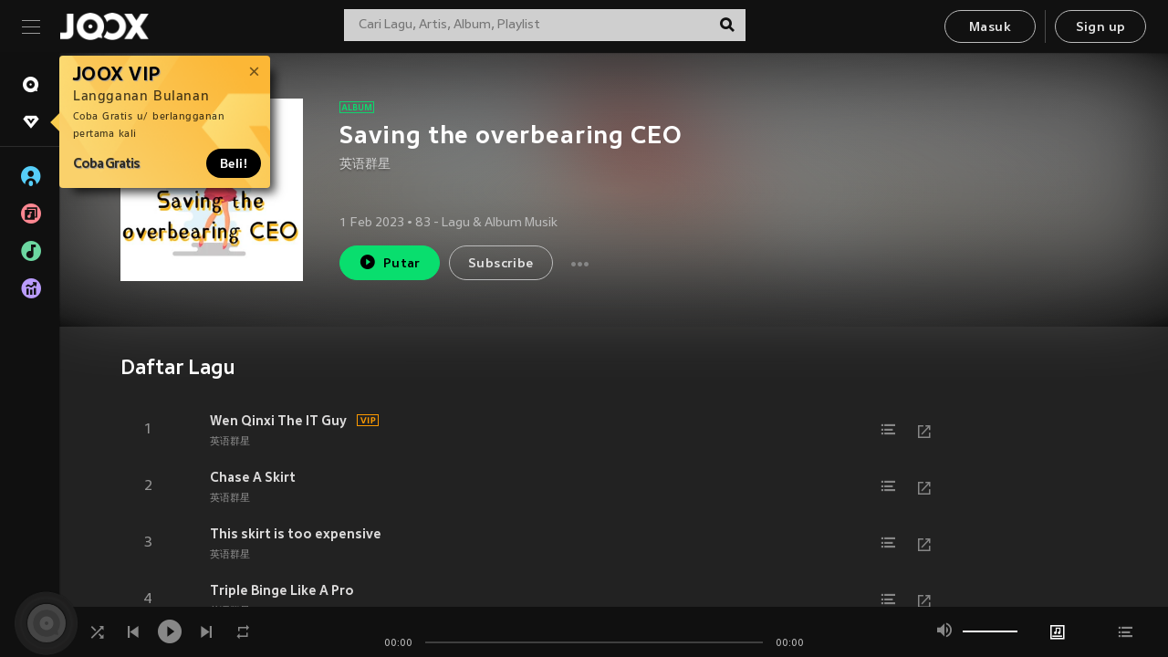

--- FILE ---
content_type: text/html; charset=utf-8
request_url: https://www.joox.com/id/album/Ro5APgCQLTvHRpGBDSPSOA==
body_size: 36843
content:
<!DOCTYPE html><html lang="id" class="isDesktop"><head><title data-react-helmet="true">JOOX</title><link rel="dns-prefetch" href="https://static.joox.com"/><meta name="robots" content="index,follow"/><meta property="fb:app_id" content="715832828503252"/><meta name="google-site-verification" content="AFxvaw4pL_JpI891g48WyjxZb-IMT32Om60HDmp4H3Q"/><meta name="google-site-verification" content="jEa1xJzY2NY70h_234p8CWtoANSbSPR6kP_ALJ8PGBM"/><meta data-react-helmet="true" property="og:restrictions:country:allowed" content="CN"/><meta data-react-helmet="true" property="og:restrictions:country:allowed" content="TH"/><meta data-react-helmet="true" property="og:restrictions:country:allowed" content="MY"/><meta data-react-helmet="true" property="og:restrictions:country:allowed" content="IN"/><meta data-react-helmet="true" property="og:restrictions:country:allowed" content="ID"/><meta data-react-helmet="true" property="og:restrictions:country:allowed" content="HK"/><meta data-react-helmet="true" property="og:restrictions:country:allowed" content="TW"/><meta data-react-helmet="true" property="og:restrictions:country:allowed" content="MO"/><meta data-react-helmet="true" property="og:restrictions:country:allowed" content="SA"/><meta data-react-helmet="true" property="og:image" content="https://cache.api.joox.com/img/share/aHR0cHM6Ly9pbWFnZS5qb294LmNvbS9KT09YY292ZXIvMC85ZWJhZGVlZTc1MWQ0NjA2LzEwMDAuanBn/0.jpg"/><meta data-react-helmet="true" property="og:title" content="JOOX"/><meta data-react-helmet="true" name="twitter:card" content="summary"/><meta data-react-helmet="true" name="twitter:site" content="@JOOX_ID"/><meta data-react-helmet="true" name="twitter:creator" content="@JOOX_ID"/><meta data-react-helmet="true" name="apple-mobile-web-app-title" content="JOOX"/><meta data-react-helmet="true" name="apple-mobile-web-app-status-bar-style" content="black"/><meta data-react-helmet="true" property="og:url" content="https://www.joox.com/id/album/Ro5APgCQLTvHRpGBDSPSOA=="/><meta data-react-helmet="true" property="al:android:app_name" content="JOOX"/><meta data-react-helmet="true" property="al:android:package" content="com.tencent.ibg.joox"/><meta data-react-helmet="true" property="al:android:url" content="wemusic://www.joox.com?page=album&amp;name=&amp;adtag=&amp;id=414336465&amp;title=Saving%20the%20overbearing%20CEO&amp;from=html5page&amp;platform=other&amp;h_channel_main=facebook&amp;h_page_type=album&amp;h_activity_id=Ro5APgCQLTvHRpGBDSPSOA%3D%3D"/><meta data-react-helmet="true" property="al:ios:app_name" content="JOOX"/><meta data-react-helmet="true" property="al:ios:app_store_id" content="914406371"/><meta data-react-helmet="true" property="al:ios:url" content="wemusic://www.joox.com?page=album&amp;id=414336465&amp;title=Saving%20the%20overbearing%20CEO&amp;h_channel_main=facebook&amp;h_page_type=album&amp;h_activity_id=Ro5APgCQLTvHRpGBDSPSOA%3D%3D"/><meta data-react-helmet="true" property="og:type" content="album"/><link rel="manifest" href="https://static.joox.com/pc/prod/static/manifest_v1.json"/><link rel="shortcut icon" href="https://static.joox.com/pc/prod/static/favicon.ico"/><link rel="icon" sizes="192x192" href="https://static.joox.com/pc/prod/static/di/icons/icon-192x192.png"/><meta name="mobile-web-app-capable" content="yes"/><meta name="theme-color" content="#222222"/><link data-react-helmet="true" rel="canonical" href="https://www.joox.com/id/album/Ro5APgCQLTvHRpGBDSPSOA=="/><link data-react-helmet="true" rel="alternate" href="android-app://com.tencent.ibg.joox/wemusic/www.joox.com?page=album&amp;id=414336465&amp;title=Saving the overbearing CEO&amp;h_channel_main=appIndexing&amp;h_page_type=album"/><link data-react-helmet="true" rel="alternate" href="https://www.joox.com/id/album/Ro5APgCQLTvHRpGBDSPSOA==" hrefLang="x-default"/><link data-react-helmet="true" rel="alternate" href="https://www.joox.com/id/album/Ro5APgCQLTvHRpGBDSPSOA==" hrefLang="id"/><link data-react-helmet="true" rel="alternate" href="https://www.joox.com/th/album/Ro5APgCQLTvHRpGBDSPSOA==" hrefLang="th"/><link data-react-helmet="true" rel="apple-touch-icon" sizes="192x192" href="https://static.joox.com/pc/prod/static/di/icons/icon-192x192.png"/><link data-react-helmet="true" rel="apple-touch-icon" sizes="512x512" href="https://static.joox.com/pc/prod/static/di/icons/icon-512x512.png"/><link data-react-helmet="true" rel="apple-touch-startup-image" href="https://static.joox.com/pc/prod/static/di/icons/icon-192x192.png"/><link data-react-helmet="true" rel="apple-touch-startup-image" href="https://static.joox.com/pc/prod/static/di/icons/icon-512x512.png" media="(device-width: 414px) and (device-height: 896px) and (-webkit-device-pixel-ratio: 3)"/><link data-react-helmet="true" rel="apple-touch-startup-image" href="https://static.joox.com/pc/prod/static/di/icons/icon-512x512.png" media="(device-width: 414px) and (device-height: 896px) and (-webkit-device-pixel-ratio: 2)"/><link data-react-helmet="true" rel="apple-touch-startup-image" href="https://static.joox.com/pc/prod/static/di/icons/icon-512x512.png" media="(device-width: 375px) and (device-height: 812px) and (-webkit-device-pixel-ratio: 3)"/><link data-react-helmet="true" rel="apple-touch-startup-image" href="https://static.joox.com/pc/prod/static/di/icons/icon-512x512.png" media="(device-width: 414px) and (device-height: 736px) and (-webkit-device-pixel-ratio: 3)"/><link data-react-helmet="true" rel="apple-touch-startup-image" href="https://static.joox.com/pc/prod/static/di/icons/icon-512x512.png" media="(device-width: 375px) and (device-height: 667px) and (-webkit-device-pixel-ratio: 2)"/><link data-react-helmet="true" rel="apple-touch-startup-image" href="https://static.joox.com/pc/prod/static/di/icons/icon-512x512.png" media="(device-width: 1024px) and (device-height: 1366px) and (-webkit-device-pixel-ratio: 2)"/><link data-react-helmet="true" rel="apple-touch-startup-image" href="https://static.joox.com/pc/prod/static/di/icons/icon-512x512.png" media="(device-width: 834px) and (device-height: 1194px) and (-webkit-device-pixel-ratio: 2)"/><link data-react-helmet="true" rel="apple-touch-startup-image" href="https://static.joox.com/pc/prod/static/di/icons/icon-512x512.png" media="(device-width: 834px) and (device-height: 1112px) and (-webkit-device-pixel-ratio: 2)"/><link data-react-helmet="true" rel="apple-touch-startup-image" href="https://static.joox.com/pc/prod/static/di/icons/icon-512x512.png" media="(device-width: 768px) and (device-height: 1024px) and (-webkit-device-pixel-ratio: 2)"/><link data-react-helmet="true" rel="preload" as="image" href="https://image.joox.com/JOOXcover/0/9ebadeee751d4606/300"/><style id="__jsx-2561151309">@font-face{font-family:'jooxInter';src:url(https://static.joox.com/pc/prod/static/fo/jooxInter-v130.eot);src:url(https://static.joox.com/pc/prod/static/fo/jooxInter-v130.eot) format('embedded-opentype'), url(https://static.joox.com/pc/prod/static/fo/jooxInter-v130.ttf) format('truetype'), url(https://static.joox.com/pc/prod/static/fo/jooxInter-v130.woff) format('woff'), url(https://static.joox.com/pc/prod/static/fo/jooxInter-v130.svg) format('svg');font-weight:normal;font-style:normal;font-display:block;}@font-face{font-family:'JOOX';src:url(https://static.joox.com/pc/prod/static/fo/JOOX.woff2) format('woff2'), url(https://static.joox.com/pc/prod/static/fo/JOOX.woff) format('woff');font-weight:400;font-style:normal;font-display:swap;}@font-face{font-family:'JOOX';src:url(https://static.joox.com/pc/prod/static/fo/JOOX-Medium.woff2) format('woff2'), url(https://static.joox.com/pc/prod/static/fo/JOOX-Medium.woff) format('woff');font-weight:500;font-style:bold;font-display:swap;}@font-face{font-family:'JOOX';src:url(https://static.joox.com/pc/prod/static/fo/JOOX-Bold.woff2) format('woff2'), url(https://static.joox.com/pc/prod/static/fo/JOOX-Bold.woff) format('woff');font-weight:700;font-style:bolder;font-display:swap;}@font-face{font-family:'JOOX-Brand';src:url(https://static.joox.com/pc/prod/static/fo/JOOX-Brand-Bold.woff2) format('woff2'), url(https://static.joox.com/pc/prod/static/fo/JOOX-Brand-Bold.woff) format('woff');font-weight:700;font-style:bolder;font-display:swap;}@font-face{font-family:'JOOX-Brand';src:url(https://static.joox.com/pc/prod/static/fo/JOOX-Brand-Regular.woff2) format('woff2'), url(https://static.joox.com/pc/prod/static/fo/JOOX-Brand-Regular.woff) format('woff');font-weight:400;font-style:normal;font-display:swap;}@font-face{font-family:'Pyidaungsu';src:url(https://static.joox.com/pc/prod/static/fo/Pyidaungsu-Regular.woff2) format('woff2'), url(https://static.joox.com/pc/prod/static/fo/Pyidaungsu-Regular.woff) format('woff');font-weight:400;font-style:normal;font-display:swap;}@font-face{font-family:'Pyidaungsu';src:url(https://static.joox.com/pc/prod/static/fo/Pyidaungsu-Bold.woff2) format('woff2'), url(https://static.joox.com/pc/prod/static/fo/Pyidaungsu-Bold.woff) format('woff');font-weight:700;font-style:bold;font-display:swap;}@font-face{font-family:Sukhumvit;src:url(https://static.joox.com/pc/prod/static/fo/sukhumvitreg.eot);src:url(https://static.joox.com/pc/prod/static/fo/sukhumvitreg.eot?) format('embedded-opentype'), url(https://static.joox.com/pc/prod/static/fo/sukhumvitreg.woff) format('woff'), url(https://static.joox.com/pc/prod/static/fo/sukhumvitreg.ttf) format('truetype'), url(https://static.joox.com/pc/prod/static/fo/sukhumvitreg.svg#svgFontName) format('svg');font-weight:400;font-style:normal;font-display:swap;}@font-face{font-family:Sukhumvit;src:url(https://static.joox.com/pc/prod/static/fo/sukhumvitbld.eot);src:url(https://static.joox.com/pc/prod/static/fo/sukhumvitbld.eot?) format('embedded-opentype'), url(https://static.joox.com/pc/prod/static/fo/sukhumvitbld.woff) format('woff'), url(https://static.joox.com/pc/prod/static/fo/sukhumvitbld.ttf) format('truetype'), url(https://static.joox.com/pc/prod/static/fo/sukhumvitbld.svg#svgFontName) format('svg');font-weight:700;font-style:normal;font-display:swap;}@font-face{font-family:'JOOXPlayer';src:url(https://static.joox.com/pc/prod/static/fo/JOOX.woff2) format('woff2'), url(https://static.joox.com/pc/prod/static/fo/JOOX.woff) format('woff');font-weight:400;font-style:normal;font-display:swap;}@font-face{font-family:'JOOXPlayer';src:url(https://static.joox.com/pc/prod/static/fo/JOOX-Medium.woff2) format('woff2'), url(https://static.joox.com/pc/prod/static/fo/JOOX-Medium.woff) format('woff');font-weight:500;font-style:bold;font-display:swap;}@font-face{font-family:'JOOXPlayer';src:url(https://static.joox.com/pc/prod/static/fo/JOOX-Bold.woff2) format('woff2'), url(https://static.joox.com/pc/prod/static/fo/JOOX-Bold.woff) format('woff');font-weight:700;font-style:bolder;font-display:swap;}@font-face{font-family:'jooxPlayerIcon';src:url(https://static.joox.com/pc/prod/static/fo/jooxPlayer.woff2) format('woff2'), url(https://static.joox.com/pc/prod/static/fo/jooxPlayer.woff) format('woff');font-weight:normal;font-style:normal;font-display:block;}@font-face{font-family:'JOOXPlayerSukhumvit';src:url(https://static.joox.com/pc/prod/static/fo/sukhumvitreg.woff2) format('woff2'), url(https://static.joox.com/pc/prod/static/fo/sukhumvitreg.woff) format('woff');font-weight:400;font-style:normal;}@font-face{font-family:'JOOXPlayerSukhumvit';src:url(https://static.joox.com/pc/prod/static/fo/sukhumvitbld.woff2) format('woff2'), url(https://static.joox.com/pc/prod/static/fo/sukhumvitbld.woff) format('woff');font-weight:700;font-style:normal;}.icon{font-family:'jooxInter' !important;speak:none;font-style:normal;font-weight:normal;font-variant:normal;text-transform:none;line-height:1;-webkit-font-smoothing:antialiased;-moz-osx-font-smoothing:grayscale;}</style><style id="__jsx-2865570372">#nprogress{pointer-events:none;}#nprogress .bar{background:#00ff77;position:fixed;z-index:9999;top:0;left:0;width:100%;height:2px;}#nprogress .peg{display:block;position:absolute;right:0;width:100px;height:100%;box-shadow:0 0 10px #29d,0 0 5px #29d;opacity:1;-webkit-transform:rotate(3deg) translate(0px,-4px);-ms-transform:rotate(3deg) translate(0px,-4px);-webkit-transform:rotate(3deg) translate(0px,-4px);-ms-transform:rotate(3deg) translate(0px,-4px);transform:rotate(3deg) translate(0px,-4px);}#nprogress .spinner{display:block;position:fixed;z-index:9999;top:15px;right:15px;}#nprogress .spinner-icon{width:18px;height:18px;box-sizing:border-box;border:solid 2px transparent;border-top-color:#29d;border-left-color:#29d;border-radius:50%;-webkit-animation:nprogress-spinner 400ms linear infinite;-webkit-animation:nprogress-spinner 400ms linear infinite;animation:nprogress-spinner 400ms linear infinite;}.nprogress-custom-parent{overflow:hidden;position:relative;}.nprogress-custom-parent #nprogress .spinner,.nprogress-custom-parent #nprogress .bar{position:absolute;}@-webkit-keyframes nprogress-spinner{0%{-webkit-transform:rotate(0deg);}100%{-webkit-transform:rotate(360deg);}}@-webkit-keyframes nprogress-spinner{0%{-webkit-transform:rotate(0deg);-ms-transform:rotate(0deg);transform:rotate(0deg);}100%{-webkit-transform:rotate(360deg);-ms-transform:rotate(360deg);transform:rotate(360deg);}}@keyframes nprogress-spinner{0%{-webkit-transform:rotate(0deg);-ms-transform:rotate(0deg);transform:rotate(0deg);}100%{-webkit-transform:rotate(360deg);-ms-transform:rotate(360deg);transform:rotate(360deg);}}</style><style id="__jsx-2288571016">.TopSnackBar.jsx-2288571016{width:100%;}.TopSnackBar-active.jsx-2288571016{-webkit-transition:all 400ms cubic-bezier(0.4,0,0.6,1);transition:all 400ms cubic-bezier(0.4,0,0.6,1);}.TopSnackBar-enter.jsx-2288571016{opacity:0.5;-webkit-transform:translate3d(calc(100% + 568px),0,0);-ms-transform:translate3d(calc(100% + 568px),0,0);transform:translate3d(calc(100% + 568px),0,0);}</style><style id="__jsx-2210511138">.Search.jsx-2210511138{position:relative;max-width:440px;width:100%;margin:0 20px;}.inputSearch.jsx-2210511138{background:rgba(255,255,255,0.8);display:block;height:35px;width:100%;border:0;padding:0 55px 0 15px;padding-right:40px;font-size: 0.875rem ;;color:#4a4a4a;text-align:left;outline:none;position:relative;border:1px solid rgba(255,255,255,0.1);}.inputSearch.jsx-2210511138:focus{outline:none;border:1px solid #09de6e;}.btnSearch.jsx-2210511138{display:block;background:transparent;position:absolute;border:0;top:-1px;right:0;width:40px;height:35px;outline:none;padding:2px 0 0;color:#111111;text-align:center;line-height:30px;;}.icon.jsx-2210511138{font-size: 1.25rem ;;vertical-align:middle;}.btnLogin > div{margin-left:6px;}.autoSuggest.jsx-2210511138{display:block;font-size: 0.8125rem ;;background-color:#000;box-shadow:0 6px 9px 0 rgba(0,0,0,0.5);width:100%;height:380px;position:absolute;top:35px;z-index:10;}</style><style id="__jsx-436437380">.scrollarea-content{margin:0;padding:0;overflow:hidden;position:relative;}.scrollarea-content:focus{outline:0;}.scrollarea{position:relative;overflow:hidden;}.scrollarea .scrollbar-container{position:absolute;background:none;opacity:0;z-index:0;-webkit-transition:opacity 200ms ease;transition:opacity 200ms ease;}.scrollarea .scrollbar-container.vertical{width:8px;height:100%;right:0;top:0;background-color:transparent;opacity:0;padding:0;z-index:10;}.scrollarea .scrollbar-container.vertical .scrollbar{width:6px;height:20px;background:#333333;margin-left:0;border-radius:8px;}.scrollarea:hover .scrollbar-container{opacity:1;}</style><style id="__jsx-2607319108">.MainBtnWrap.jsx-2607319108{display:inline-block;}.mainButton.jsx-2607319108{display:inline-block;background:#09de6e;font-size: 0.875rem ;;color:#000;font-weight:500;line-height:1.8;-webkit-letter-spacing:0.41px;-moz-letter-spacing:0.41px;-ms-letter-spacing:0.41px;letter-spacing:0.41px;text-align:center;min-width:100px;height:38px;border:1px solid #09de6e;border-radius:20px;padding:7px 20px 5px;cursor:pointer;outline:none;-webkit-transition:all 0.35s;transition:all 0.35s;white-space:pre;}.isMobile .mainButton.jsx-2607319108{font-size: 1rem ;;height:40px;padding:4px 20px;line-height:33px;}.isDesktop .mainButton.jsx-2607319108:hover{background:#53e89a;border-color:#53e89a;}.secondary.jsx-2607319108{background:transparent;border-color:#bcbcbc;color:#e5e5e5;}.isDesktop .mainButton.secondary.jsx-2607319108:hover{background:#fff;border-color:#fff;color:#000;}.isMobile .mainButton.secondary.jsx-2607319108{line-height:34px;}.isMobile .mainButton.secondary.active.jsx-2607319108{border-color:#fff;color:#fff;}.tertiary.jsx-2607319108{background:#fff;border-color:#fff;color:#000;}.isDesktop .mainButton.tertiary.jsx-2607319108:hover{background:transparent;border-color:#fff;color:#e5e5e5;}.isMobile .mainButton.tertiary.jsx-2607319108{line-height:34px;}.isMobile .mainButton.tertiary.active.jsx-2607319108{background:#fff;border-color:#fff;color:#000;}.warning.jsx-2607319108{border-color:#f00;background:#f00;}.isDesktop .mainButton.warning.jsx-2607319108:hover{background:#b30000;border-color:#b30000;}.mainButton.loading.jsx-2607319108{pointer-events:none;color:#555;}.mainButton.jsx-2607319108 .icon{font-size: 1.4em ;;vertical-align:middle;position:relative;top:-2px;margin-right:3px;}.mainButton.jsx-2607319108 .icon--download{top:0;margin-right:3px;}.isMobile .mainButton.jsx-2607319108 .icon{font-size: 1.2em ;;}.mainButton[disabled].jsx-2607319108,.mainButton[disabled].jsx-2607319108:hover{background:#9e9e9e !important;cursor:default !important;border-color:#bcbcbc !important;}.isMobile .mainButton.jsx-2607319108 img{position:relative;top:-1px;}.isDesktop .MainBtnWrap.jsx-2607319108 img{text-align:center;width:30px;position:relative;top:-1px;margin-left:5px;}.mainLayoutSize.jsx-2607319108{height:36px;line-height:1.75;}</style><style id="__jsx-2200604574">.btnClose.jsx-2200604574{position:absolute;right:10px;top:10px;background:transparent;border:0;outline:0;color:#a6a6a6;cursor:pointer;font-size: 1.3em ;;padding:0;}.btnClose.jsx-2200604574:hover{color:#fff;}</style><style id="__jsx-2151956263">.MainHeader.jsx-2151956263{background-color:#111111;box-shadow:0 1px 1px 0 rgba(0,0,0,0.2);height:58px;padding:10px 24px;display:-webkit-box;display:-webkit-flex;display:-ms-flexbox;display:flex;-webkit-flex-direction:row;-ms-flex-direction:row;flex-direction:row;-webkit-box-pack:justify;-webkit-justify-content:space-between;-ms-flex-pack:justify;justify-content:space-between;}.MainHeader.jsx-2151956263>div.jsx-2151956263{display:-webkit-box;display:-webkit-flex;display:-ms-flexbox;display:flex;-webkit-align-items:center;-webkit-box-align:center;-ms-flex-align:center;align-items:center;}.logo.jsx-2151956263 a.jsx-2151956263{display:block;height:100%;}.logo.jsx-2151956263{display:block;width:100px;height:30px;background-image:url(https://static.joox.com/pc/prod/static/di/MainHeader/joox-logo01.png);background-repeat:no-repeat;background-size:contain;background-position:center;}.logo.jsx-2151956263 span.jsx-2151956263{display:block;
    text-indent: 1000em;
    white-space: nowrap;
    overflow: hidden;
  ;}.btnMenu.jsx-2151956263{background:transparent;border:0;position:relative;display:block;width:20px;height:15px;margin-right:20px;padding:0;position:relative;top:0;outline:none;cursor:pointer;}@media (max-width:1399px){.btnMenu.btnMenuLg.jsx-2151956263{display:none;}}@media (min-width:1400px){.btnMenu.btnMenuSm.jsx-2151956263{display:none;}}.onPress.jsx-2151956263{-webkit-transform:translate3d(0,0,0);-ms-transform:translate3d(0,0,0);transform:translate3d(0,0,0);}.onPress.jsx-2151956263:after{content:'';display:block;position:absolute;width:100%;height:100%;top:0;left:0;pointer-events:none;background-image:radial-gradient( circle, #fff 10%, transparent 10.01% );background-repeat:no-repeat;background-position:50%;-webkit-transform:scale(14,14);-ms-transform:scale(14,14);transform:scale(14,14);opacity:0;-webkit-transition:-webkit-transform 0.3s, opacity 1s;-webkit-transition:transform 0.3s, opacity 1s;transition:transform 0.3s, opacity 1s;}.onPress.jsx-2151956263:active.jsx-2151956263:after{-webkit-transform:scale(0,0);-ms-transform:scale(0,0);transform:scale(0,0);opacity:0.15;-webkit-transition:0s;transition:0s;}.btnMenu.jsx-2151956263>span.jsx-2151956263{background:#9b9b9b;display:block;position:absolute;z-index:2;width:20px;height:1px;-webkit-transition:0.4s;transition:0.4s;}.btnMenu.jsx-2151956263 .one.jsx-2151956263{top:0;}.btnMenu.jsx-2151956263 .two.jsx-2151956263{top:7px;}.btnMenu.jsx-2151956263 .three.jsx-2151956263{top:14px;}.user.jsx-2151956263{position:relative;border-left:1px solid #4a4a4a;padding-left:20px;padding-right:45px;max-width:220px;width:100%;margin-left:10px;}@media (max-width:600px){.user.jsx-2151956263{max-width:100%;}}.user.jsx-2151956263 a.jsx-2151956263{display:block;color:#bcbcbc;}.user.jsx-2151956263 a.jsx-2151956263:hover{color:#fff;}.avatarWrap.jsx-2151956263{cursor:pointer;}.user.jsx-2151956263 .rezyImageFrame{width:32px;height:32px;display:inline-block;vertical-align:middle;margin-right:10px;}.user.jsx-2151956263 .avatar{width:32px;height:32px;display:inline-block;border-radius:50%;min-width:32px;}.user.jsx-2151956263 img.status.jsx-2151956263{position:absolute;right:52px;top:16px;}.name.jsx-2151956263{display:inline-block;
    white-space: nowrap;
    overflow: hidden;
    text-overflow: ellipsis;
  ;max-width:80px;margin-right:5px;vertical-align:middle;line-height:38px;}@media (max-width:600px){.avatar.jsx-2151956263{display:none;}.user.jsx-2151956263 .rezyImageFrame{display:none;}}.status.jsx-2151956263{max-width:20px;vertical-align:middle;}.user.jsx-2151956263 img.status.vvip.jsx-2151956263{top:10px;}.btnUserCollapsed.jsx-2151956263{font-size: 0.9375rem ;;display:inline-block;background:transparent;color:#fff;line-height:0;border:0;outline:none;cursor:pointer;padding:12px 15px;position:absolute;top:0;right:0;}.nav.jsx-2151956263{margin-left:15px;}.btnLogin.jsx-2151956263 small.jsx-2151956263{font-size: 1em ;;margin:0 10px;}.btnLogin.jsx-2151956263 .MainBtnWrap + .MainBtnWrap{border-left:1px solid #4a4a4a;padding-left:10px;margin-left:10px;}.btnLogin.jsx-2151956263 .registerBtn{border:none;padding:unset;}.btnLogin.jsx-2151956263 a.jsx-2151956263{-webkit-text-decoration:underline;text-decoration:underline;display:inline-block;}.NewYear2021 .MainHeader.jsx-2151956263{background-image:url(https://static.joox.com/pc/prod/static/di/theme/newyear2021/img_desktop.jpg);background-repeat:no-repeat;background-position:center;}.MainHeader.jsx-2151956263 .btn--upload{margin-right:12px;padding:7px 12px 5px;display:-webkit-inline-box;display:-webkit-inline-flex;display:-ms-inline-flexbox;display:inline-flex;-webkit-align-items:center;-webkit-box-align:center;-ms-flex-align:center;align-items:center;}.MainHeader.jsx-2151956263 .btn--upload .icon--add-to-queue{font-size:1.1em;top:-2px;}.MainHeader.jsx-2151956263 .btn--download{padding:7px 12px 5px;border-color:#09de6e;color:#09de6e;margin-left:12px;}.MainHeader.jsx-2151956263 .btn--download .icon--add-to-queue{font-size:1em;top:-1px;left:-1px;}</style><style id="__jsx-3495596807">button.useApp.useApp.jsx-3495596807{background-color:#09de6e;font-size: 0.8125rem ;;color:#111;font-weight:600;text-transform:uppercase;text-align:center;line-height:1.8;width:auto;height:28px;padding:0 12px;border-radius:20px;position:relative;top:50%;right:8px;-webkit-transform:translateY(-50%);-ms-transform:translateY(-50%);transform:translateY(-50%);-webkit-animation:bgEffect-jsx-3495596807 1.8s ease-in-out infinite;animation:bgEffect-jsx-3495596807 1.8s ease-in-out infinite;}.MainBtnWrap .useApp{background-color:#09de6e;color:#111;-webkit-animation:bgEffect-jsx-3495596807 1.8s ease-in-out infinite;animation:bgEffect-jsx-3495596807 1.8s ease-in-out infinite;}@-webkit-keyframes bgEffect-jsx-3495596807{0%,100%{background:rgba(69,222,110,0.9);box-shadow:0 0 0 #09de6e;}50%{background:rgba(69,222,110,1);text-shadow:1px 1px 3px rgba(255,255,255,0.8), -1px -1px 3px rgba(255,255,255,0.8);box-shadow:0 0 6px 1px #09de6e;}}@keyframes bgEffect-jsx-3495596807{0%,100%{background:rgba(69,222,110,0.9);box-shadow:0 0 0 #09de6e;}50%{background:rgba(69,222,110,1);text-shadow:1px 1px 3px rgba(255,255,255,0.8), -1px -1px 3px rgba(255,255,255,0.8);box-shadow:0 0 6px 1px #09de6e;}}</style><style id="__jsx-2658589646">.NavItems.jsx-2658589646{display:block;position:relative;margin:10px 0;}.NavItems.jsx-2658589646 a.jsx-2658589646{display:block;position:relative;font-size: 0.875rem ;;font-weight:700;-webkit-letter-spacing:0.35px;-moz-letter-spacing:0.35px;-ms-letter-spacing:0.35px;letter-spacing:0.35px;text-transform:uppercase;color:#fff;width:100%;z-index:5;padding:8px 0 4px 35px;min-height:31px;line-height:1.2;}.NavItems.jsx-2658589646:hover a.jsx-2658589646,.NavItems.active.jsx-2658589646 a.jsx-2658589646{color:#09de6e;}.NavItems.jsx-2658589646:hover.jsx-2658589646::before,.NavItems.active.jsx-2658589646::before{content:'';width:3px;height:22px;background:#09de6e;position:absolute;top:4px;left:-22px;z-index:2;-webkit-transition:background .2s;transition:background .2s;}.icon.jsx-2658589646{font-size: 1.7em ;;position:absolute;left:0;top:3px;}.NavItems.jsx-2658589646 a.jsx-2658589646:hover .title.jsx-2658589646{display:block;}.title.jsx-2658589646{display:none;position:absolute;left:34px;top:2px;background-color:#ffffff;border-radius:1px;height:25px;opacity:0.8;padding:2px 7px;line-height:25px;color:#000;white-space:nowrap;}.showTooltip.jsx-2658589646 .NavItems.user.jsx-2658589646 a.jsx-2658589646 .title.jsx-2658589646,.showTooltip.jsx-2658589646 .NavItems.vip.jsx-2658589646 a.jsx-2658589646 .title.jsx-2658589646{display:none;}</style><style id="__jsx-1863094431">.BrowseTitle.jsx-1863094431{font-size: 0.75rem ;;font-weight:500;line-height:2.1;color:#bcbcbc;}.BrowseItems.jsx-1863094431{position:relative;display:-webkit-box;display:-webkit-flex;display:-ms-flexbox;display:flex;margin:17px 0;-webkit-flex-direction:column;-ms-flex-direction:column;flex-direction:column;}.BrowseItems.isMinified.jsx-1863094431:first-child{margin-top:10px;}.BrowseItems.jsx-1863094431 a.jsx-1863094431{position:relative;z-index:5;display:-webkit-box;display:-webkit-flex;display:-ms-flexbox;display:flex;-webkit-align-items:center;-webkit-box-align:center;-ms-flex-align:center;align-items:center;position:relative;color:#bcbcbc;-webkit-transition:color .2s;transition:color .2s;}.BrowseItems.jsx-1863094431 .icon.jsx-1863094431{font-size: 1.875rem ;;width:24px;height:24px;margin-right:15px;display:-webkit-box;display:-webkit-flex;display:-ms-flexbox;display:flex;-webkit-align-items:center;-webkit-box-align:center;-ms-flex-align:center;align-items:center;-webkit-box-pack:center;-webkit-justify-content:center;-ms-flex-pack:center;justify-content:center;}.BrowseItems.jsx-1863094431 .Artists.jsx-1863094431:before{color:#56cef8;}.BrowseItems.jsx-1863094431 .Albums.jsx-1863094431:before{color:#fd8791;}.BrowseItems.jsx-1863094431 .Playlists.jsx-1863094431:before{color:#6cd7a1;}.BrowseItems.jsx-1863094431 .Charts.jsx-1863094431:before{color:#ba9cfc;}.BrowseItems.jsx-1863094431 .Radio.jsx-1863094431:before{color:#fec18c;}.BrowseItems.jsx-1863094431 .Video.jsx-1863094431:before{color:#ef3c5a;}.BrowseItems.jsx-1863094431 .MusicColumn.jsx-1863094431{background-color:#646464;font-size: 0.75rem ;;}.BrowseItems.jsx-1863094431 .icon.jsx-1863094431:before{display:block;font-style:normal !important;}.name.jsx-1863094431{font-size: 0.875rem ;;line-height:1.4;margin-top:1px;}.isMinified.jsx-1863094431 .name.jsx-1863094431{display:none;position:absolute;left:34px;top:0;background-color:#ffffff;border-radius:1px;height:25px;opacity:0.8;padding:2px 7px;line-height:25px;color:#000;white-space:nowrap;}.BrowseItems.isMinified.jsx-1863094431 a.jsx-1863094431:hover .name.jsx-1863094431{display:block;}.BrowseItems.jsx-1863094431:hover a.jsx-1863094431,.BrowseItems.active.jsx-1863094431 a.jsx-1863094431{color:#09de6e;position:relative;}.BrowseItems.jsx-1863094431:hover.jsx-1863094431::before,.BrowseItems.active.jsx-1863094431::before{content:'';width:3px;height:22px;background:#09de6e;position:absolute;top:1px;left:-22px;z-index:2;-webkit-transition:background .2s;transition:background .2s;}</style><style id="__jsx-289687628">button.jsx-289687628{background:transparent;border:0;outline:0;padding:0;color:#bcbcbc;display:block;width:100%;cursor:pointer;text-align:left;position:relative;}.isMobile button.jsx-289687628{color:#fff;}button.jsx-289687628:focus{outline:none;border:none;}a.jsx-289687628{position:relative;display:block;cursor:pointer;}.isMobile a.jsx-289687628{color:#fff;height:40px;line-height:40px;}.isDesktop a.jsx-289687628:hover{color:#fff;}.lang.jsx-289687628 i.jsx-289687628,button.jsx-289687628 i.jsx-289687628{position:absolute;right:0;-webkit-transition:all 0.5s;transition:all 0.5s;}li.jsx-289687628 .lang.jsx-289687628 i.jsx-289687628{top:4px;}.isMobile a.jsx-289687628 i.jsx-289687628,.isMobile button.jsx-289687628 i.jsx-289687628{top:1px;}.isMobile li.jsx-289687628 .current.jsx-289687628 i.jsx-289687628{top:10px;}button.current.jsx-289687628{cursor:default;}.collapsed.jsx-289687628{-webkit-transform:rotate(180deg);-ms-transform:rotate(180deg);transform:rotate(180deg);}.lang.jsx-289687628{font-size: 0.8125rem ;;}.lang.jsx-289687628 i.jsx-289687628{display:none;font-size: 1.2em ;;}.current.jsx-289687628 i.jsx-289687628{display:block;}span.jsx-289687628{float:right;}.isDesktop .current.jsx-289687628:hover{color:#53e89a;-webkit-transition:color .2s;transition:color .2s;}.current.jsx-289687628,.isMobile .current.jsx-289687628{color:#09de6e;}.isMobile .current.jsx-289687628{margin-right:25px;}ul.jsx-289687628{position:relative;background:#000;padding:15px 20px 5px 35px;width:calc(100% + 45px);left:-25px;right:-25px;margin-top:10px;}.isMobile ul.jsx-289687628{margin-top:5px;}li.jsx-289687628{margin-bottom:10px;}</style><style id="__jsx-3398449099">.AboutJoox.jsx-3398449099{color:#ccc;margin:15px 0;-webkit-transition:color .2s;transition:color .2s;}.About.jsx-3398449099{font-size: 0.875rem ;;line-height:2;}.About.jsx-3398449099 .Items.jsx-3398449099{margin:10px 0;}.About.jsx-3398449099 .Items.jsx-3398449099 a.jsx-3398449099{color:#bcbcbc;cursor:pointer;}.About.jsx-3398449099 .Items.jsx-3398449099 .Ln.jsx-3398449099{float:right;color:#09de6e;}.About.jsx-3398449099 .Items.jsx-3398449099:hover,.About.jsx-3398449099 .Items.jsx-3398449099 a.jsx-3398449099:hover{color:#fff;}.Social.jsx-3398449099{margin-top:20px;}.Social.jsx-3398449099 .Items.jsx-3398449099{font-size: 1.375rem ;;color:#bcbcbc;margin-right:16px;-webkit-transition:color .2s;transition:color .2s;}.Social.jsx-3398449099 .Items.jsx-3398449099:hover{color:#fff;}.Social.jsx-3398449099 .Items.jsx-3398449099 .icon--youtube.jsx-3398449099{font-size: 1.5rem ;;}</style><style id="__jsx-2041756047">.TermCopyright.jsx-2041756047{font-size: 0.75rem ;;color:#b5b5b5;line-height:1.6;}.TermCopyright.jsx-2041756047 a.jsx-2041756047{color:#959595;-webkit-transition:color .2s;transition:color .2s;}.Terms.jsx-2041756047{margin-bottom:15px;}.Terms.jsx-2041756047 a.jsx-2041756047{display:block;margin-right:10px;}.Terms.jsx-2041756047 a.jsx-2041756047:hover{color:#fff;}.Copyright.jsx-2041756047{margin-bottom:15px;}</style><style id="__jsx-2260554912">.CustomScrollbars{position:relative;width:100%;overflow:auto;}.CustomScrollbars::-webkit-scrollbar{width:6px;height:6px;}.CustomScrollbars::-webkit-scrollbar-track{background:rgba(0,0,0,0.1);border-radius:6px;}.CustomScrollbars::-webkit-scrollbar-thumb{background:#333333;border-radius:6px;}.CustomScrollbars::-webkit-scrollbar-thumb:hover{background:#555;}</style><style id="__jsx-751721742">.MainSidebar.jsx-751721742{width:220px;}.MainSidebar.jsx-751721742 .Box.jsx-751721742{padding:10px 20px 0 22px;border-bottom:1px solid rgba(151,151,151,0.2);margin-bottom:10px;}.MainSidebar.jsx-751721742 .Box.jsx-751721742:nth-last-child(1){border-bottom:0;}.smCollapsed .MainSidebar.jsx-751721742 .ScrollbarsCustom-Track{display:none;}</style><style id="__jsx-1025655564">.NavItems.jsx-1025655564{display:block;position:relative;margin:10px 0;}.NavItems.jsx-1025655564 a.jsx-1025655564{display:block;position:relative;font-size: 0.875rem ;;font-weight:700;-webkit-letter-spacing:0.35px;-moz-letter-spacing:0.35px;-ms-letter-spacing:0.35px;letter-spacing:0.35px;text-transform:uppercase;color:#fff;width:100%;z-index:5;padding:0;min-height:31px;line-height:1.2;}.NavItems.jsx-1025655564:hover a.jsx-1025655564,.NavItems.active.jsx-1025655564 a.jsx-1025655564{color:#09de6e;}.NavItems.jsx-1025655564:hover.jsx-1025655564::before,.NavItems.active.jsx-1025655564::before{content:'';width:3px;height:22px;background:#09de6e;position:absolute;top:4px;left:-22px;z-index:2;-webkit-transition:background .2s;transition:background .2s;}.icon.jsx-1025655564{font-size: 1.7em ;;position:absolute;left:0;top:3px;}.NavItems.jsx-1025655564 a.jsx-1025655564:hover .title.jsx-1025655564{display:block;}.title.jsx-1025655564{display:none;position:absolute;left:34px;top:2px;background-color:#ffffff;border-radius:1px;height:25px;opacity:0.8;padding:2px 7px;line-height:25px;color:#000;white-space:nowrap;}.showTooltip.jsx-1025655564 .NavItems.user.jsx-1025655564 a.jsx-1025655564 .title.jsx-1025655564,.showTooltip.jsx-1025655564 .NavItems.vip.jsx-1025655564 a.jsx-1025655564 .title.jsx-1025655564{display:none;}</style><style id="__jsx-280012110">.MiniSidebar.jsx-280012110{width:65px;}.MiniSidebar.jsx-280012110 .Box.jsx-280012110{padding:10px 0 0 22px;border-bottom:1px solid rgba(151,151,151,0.2);}.MiniSidebar.jsx-280012110 .Box.jsx-280012110:nth-last-child(1){border-bottom:0;}</style><style id="__jsx-341176200">.rezyImageFrame.jsx-341176200{font-size:0;height:100%;}</style><style id="__jsx-2882429582">.badge.jsx-2882429582 i.jsx-2882429582{font-size: 2.375rem ;;color:#09de6e;font-size: 2rem ;;margin-right:5px;position:relative;}.badge.jsx-2882429582 .icon--badge-album.jsx-2882429582{top:0;font-size: 2.375rem ;;}.badge.jsx-2882429582 .icon--badge-playlist.jsx-2882429582{top:-4px;font-size: 2.875rem ;;}.badge.jsx-2882429582 .icon--user-playlist.jsx-2882429582{top:-16px;font-size: 4.5rem ;;}.badge.jsx-2882429582 .icon--vip.jsx-2882429582{color:#ff9b01;font-size: 1.4375rem ;;top:-3.6px;}.isMobile .badge.jsx-2882429582 .icon--vip.jsx-2882429582{font-size: 1.625rem ;;top:0;}.badge.jsx-2882429582 .icon--recommended.jsx-2882429582{top:-22px;font-size: 5rem ;;}</style><style id="__jsx-489341288">button.jsx-489341288{color:#878787;background:transparent;outline:none;border:none;cursor:pointer;display:inline-block;padding:0;text-align:center;-webkit-transition:color .2s;transition:color .2s;width:40px;height:40px;position:relative;}button.jsx-489341288:hover{color:#fff;}button.nohover.jsx-489341288:hover{color:#878787;}button.jsx-489341288:disabled{cursor:default;}.active.jsx-489341288{color:#fff !important;}.active.jsx-489341288:disabled{color:#3f3f3f !important;}button.jsx-489341288:focus{outline:none;border:none;}i.jsx-489341288{font-size: 2em ;;vertical-align:middle;}button.jsx-489341288 .icon--pause1{color:#fff;}button.jsx-489341288:disabled{color:#3f3f3f;;}</style><style id="__jsx-2380132195">.BtnIconWrap.jsx-2380132195{display:inline-block;position:relative;}.moreBubble.jsx-2380132195{background:#fff;position:absolute;left: 0; top: 40px; width:195px;padding:15px;z-index:10;}.BtnIconWrap.jsx-2380132195 .icon--share{position:relative;top:2px;}</style><style id="__jsx-215821495">.TopSectionDetail.jsx-215821495{padding:10px 0;display:-webkit-box;display:-webkit-flex;display:-ms-flexbox;display:flex;position:relative;margin-bottom:50px;}.TopSectionDetail.gotBadge.jsx-215821495{padding:30px 0;}.TopSectionDetail.noSectionBg.jsx-215821495{margin-bottom:0;}.ImageColumn.jsx-215821495{-webkit-flex:0 0 200px;-ms-flex:0 0 200px;flex:0 0 200px;position:relative;}.ImageColumn.jsx-215821495 .favImage.jsx-215821495,.ImageColumn.jsx-215821495 .recentPlay.jsx-215821495{position:absolute;left:0;top:0;bottom:0;right:0;background:rgba(224,149,179,0.8);display:-webkit-box;display:-webkit-flex;display:-ms-flexbox;display:flex;-webkit-align-items:center;-webkit-box-align:center;-ms-flex-align:center;align-items:center;-webkit-box-pack:center;-webkit-justify-content:center;-ms-flex-pack:center;justify-content:center;}.ImageColumn.jsx-215821495 .recentPlay.jsx-215821495{background:linear-gradient( 0deg, rgba(0,65,141,1) 0%, rgba(0,106,213,1) 100% );}.favImage.jsx-215821495 i.jsx-215821495,.recentPlay.jsx-215821495 i.jsx-215821495{font-size: 8em ;;}.ImageColumn.jsx-215821495 img.jsx-215821495{max-width:100%;}.DetailColumn.jsx-215821495{position:relative;min-height:200px;width:100%;padding-left:40px;padding-bottom:45px;}.DetailColumnHeader.jsx-215821495{padding-top:5px;}.DetailColumnHeader.gotBadge.jsx-215821495{position:relative;min-height:156px;padding:25px 0 45px;}.DetailColumnHeader.jsx-215821495 .badgeWrap.jsx-215821495{display:block;position:absolute;top:-10px;}.DetailColumnHeader.jsx-215821495 .titleDetail.jsx-215821495{display:block;font-size: 0.875rem ;;color:#dcdcdc;-webkit-letter-spacing:0px;-moz-letter-spacing:0px;-ms-letter-spacing:0px;letter-spacing:0px;margin-bottom:10px;}.DetailColumnHeader.jsx-215821495 .title.jsx-215821495{display:block;font-size: 1.125rem ;;font-weight:700;-webkit-letter-spacing:0.82px;-moz-letter-spacing:0.82px;-ms-letter-spacing:0.82px;letter-spacing:0.82px;line-height:1.2;margin:0 0 5px;max-height:100px;max-width:580px;}.DetailColumnHeader.gotBadge.jsx-215821495 .title.jsx-215821495{font-size: 1.625rem ;;}@media (max-width:767px){.DetailColumnHeader.jsx-215821495 .title.jsx-215821495{max-width:250px;
    white-space: nowrap;
    overflow: hidden;
    text-overflow: ellipsis;
  ;}}.DetailColumnButtons.jsx-215821495{position:absolute;bottom:0;}.subLinkSection.jsx-215821495{display:inline-block;font-size: 0.875rem ;;font-weight:500;color:#dcdcdc;line-height:1.6;text-shadow:0 2px 2px rgba(0,0,0,0.3);margin-bottom:10px;}.subLinkSection.jsx-215821495 a{color:#dcdcdc;}.subLinkSection.jsx-215821495 a:hover,.subLinkSection.jsx-215821495 a:focus{color:#fff;}.DetailColumnHeader.gotBadge.jsx-215821495 .subLinkSection.jsx-215821495 a.jsx-215821495{margin-bottom:7px;}.DetailColumnHeader.jsx-215821495 .subTitle.jsx-215821495{display:block;font-size: 0.875rem ;;color:#bcbcbc;position:absolute;bottom:10px;}.DetailColumnHeader.jsx-215821495 .subTitle.jsx-215821495 b.jsx-215821495{display:inline-block;color:#fff;font-weight:400;margin-right:5px;}.DetailColumnButtons.jsx-215821495 .MainBtnWrap{margin-right:10px;}.TopSectionDetailBg.jsx-215821495{background:rgba(153,153,153,0.11);background:-webkit-gradient( radial, center center, 0px, center center, 100%, color-stop(0%,rgba(153,153,153,0.11)), color-stop(0%,rgba(153,153,153,0.11)), color-stop(1%,rgba(153,153,153,0.11)), color-stop(76%,rgba(43,43,43,0.48)), color-stop(91%,rgba(28,28,28,0.56)), color-stop(96%,rgba(17,17,17,0.58)), color-stop(100%,rgba(0,0,0,0.6)) );background:-webkit-radial-gradient( center, ellipse cover, rgba(153,153,153,0.11) 0%, rgba(153,153,153,0.11) 0%, rgba(153,153,153,0.11) 1%, rgba(43,43,43,0.48) 76%, rgba(28,28,28,0.56) 91%, rgba(17,17,17,0.58) 96%, rgba(0,0,0,0.6) 100% );background:radial-gradient( ellipse at center, rgba(153,153,153,0.11) 0%, rgba(153,153,153,0.11) 0%, rgba(153,153,153,0.11) 1%, rgba(43,43,43,0.48) 76%, rgba(28,28,28,0.56) 91%, rgba(17,17,17,0.58) 96%, rgba(0,0,0,0.6) 100% );position:absolute;width:100%;height:300px;display:block;top:0;left:0;z-index:0;}</style><style id="__jsx-1074123918">.isDesktop .container-fluid.jsx-1074123918,.isDesktop .full.jsx-1074123918{max-width:1095px;margin:0 auto;width:100%;}@media screen and (min-width:1501px){.isDesktop .container-fluid.jsx-1074123918,.isDesktop .full.jsx-1074123918{max-width:1501px;padding:0 25px 0 35px;}.isDesktop .container-fluid.jsx-1074123918 .col-md-2{-webkit-flex:0 0 11%;-ms-flex:0 0 11%;flex:0 0 11%;max-width:11%;}}</style><style id="__jsx-1439626454">.SongListCount.jsx-1439626454{text-align:center;}.bars.jsx-1439626454{width:18px;position:relative;margin:10px auto 0;}.bar.jsx-1439626454{background:#fff;bottom:0;height:30px;position:absolute;width:3px;-webkit-animation:sound-jsx-1439626454 0ms -800ms linear infinite alternate;animation:sound-jsx-1439626454 0ms -800ms linear infinite alternate;}@-webkit-keyframes sound-jsx-1439626454{0%{opacity:0.35;height:3px;}100%{opacity:1;height:13px;}}@keyframes sound-jsx-1439626454{0%{opacity:0.35;height:3px;}100%{opacity:1;height:13px;}}.bar.jsx-1439626454:nth-child(1){left:1px;-webkit-animation-duration:474ms;animation-duration:474ms;}.bar.jsx-1439626454:nth-child(2){left:5px;-webkit-animation-duration:433ms;animation-duration:433ms;}.bar.jsx-1439626454:nth-child(3){left:9px;-webkit-animation-duration:407ms;animation-duration:407ms;}.bar.jsx-1439626454:nth-child(4){left:13px;-webkit-animation-duration:458ms;animation-duration:458ms;}.isDesktop .SongListItem:hover .bars.jsx-1439626454,.isDesktop .SongListItem:hover .count.jsx-1439626454{display:none;}.btnPlay.jsx-1439626454,.btnPause.jsx-1439626454{display:none;-webkit-animation:fadein-jsx-1439626454 1s;animation:fadein-jsx-1439626454 1s;}@-webkit-keyframes fadein-jsx-1439626454{from{opacity:0;}to{opacity:1;}}@keyframes fadein-jsx-1439626454{from{opacity:0;}to{opacity:1;}}.isDesktop .SongListItem:hover .btnPlay.jsx-1439626454,.isDesktop .SongListItem:hover .btnPause.jsx-1439626454{display:block;}.isDesktop .SongListItem.disabled:hover .btnPlay.jsx-1439626454,.isDesktop .SongListItem.disabled:hover .btnPause.jsx-1439626454{display:none;}.SongListItem.disabled:hover .count.jsx-1439626454{display:block;}.count.jsx-1439626454{color:#959595;}.topItem.jsx-1439626454{font-size: 2.6875rem ;;font-weight:bold;color:#fff;}.topCount.jsx-1439626454{color:#fff;}</style><style id="__jsx-1645870055">.SongName.jsx-1645870055,.SongName.jsx-1645870055 a.jsx-1645870055{max-width:100%;
    white-space: nowrap;
    overflow: hidden;
    text-overflow: ellipsis;
  ;display:inline-block;}.SongName.jsx-1645870055{padding-right:30px;position:relative;font-weight:400;height:20px;line-height:23px;}.SongName.jsx-1645870055 .icon{font-size: 1.5rem ;;vertical-align:middle;position:absolute;top:-1px;}.SongName.jsx-1645870055 .icon--vip{color:#ff9b01;right:0px;}.SongName.jsx-1645870055 .icon--mv{right:34px;}.SongName.jsx-1645870055 .icon--sing{font-size: 1.875rem ;;right:0;top:-4px;}.SongName.jsx-1645870055 .icon--mv,.SongName.jsx-1645870055 .icon--sing{color:#09de6e;}.SongName.jsx-1645870055 .icon--mv:first-child,.SongName.jsx-1645870055 .icon--sing:first-child{right:63px;}.SongName.jsx-1645870055 .icon--sing:nth-child(2){right:28px;}.SongName.jsx-1645870055 a.jsx-1645870055{margin-right:5px;}.SongListItem.active .SongName.jsx-1645870055 a.jsx-1645870055{color:#09de6e;}a.jsx-1645870055{color:#dcdbdb;display:inline-block;-webkit-transition:color .2s;transition:color .2s;}.isDesktop a.jsx-1645870055:hover{color:#fff;}.SongListItem.disabled .SongName a{color:gray;pointer-events:none;}.SongName.active.jsx-1645870055 a.jsx-1645870055{color:#04b750;font-weight:700;}</style><style id="__jsx-3317143431">.SongDescItem.jsx-3317143431{display:inline-block;}.SongDescItem.jsx-3317143431 a{color:#959595;font-size: 0.9em ;;height:100%;display:inline-block;}.isDesktop .SongDescItem.jsx-3317143431 a:hover{color:#fff;}.isMobile .SongDescItem.jsx-3317143431 a{line-height:2;}.SongDescItem.jsx-3317143431:after{content:',';color:#959595;margin-right:5px;}.SongDescItem.jsx-3317143431:last-child.jsx-3317143431:after{content:'';}</style><style id="__jsx-3245466679">button.jsx-3245466679{color:#878787;background:transparent;outline:none;border:none;cursor:pointer;display:inline-block;padding:0;text-align:center;-webkit-transition:color .2s;transition:color .2s;width:40px;height:40px;position:relative;}button.jsx-3245466679:hover{color:#fff;}button.nohover.jsx-3245466679:hover{color:#878787;}button.jsx-3245466679:disabled{cursor:default;}.active.jsx-3245466679{color:#fff !important;}.active.jsx-3245466679:disabled{color:#3f3f3f !important;}button.jsx-3245466679:focus{outline:none;border:none;}i.jsx-3245466679{font-size: 1.2em ;;vertical-align:middle;}button.jsx-3245466679 .icon--pause1{color:#fff;}button.jsx-3245466679:disabled{color:#3f3f3f;;}</style><style id="__jsx-2285151211">button.jsx-2285151211{color:#878787;background:transparent;outline:none;border:none;cursor:pointer;display:inline-block;padding:0;text-align:center;-webkit-transition:color .2s;transition:color .2s;width:40px;height:40px;position:relative;}button.jsx-2285151211:hover{color:#fff;}button.nohover.jsx-2285151211:hover{color:#878787;}button.jsx-2285151211:disabled{cursor:default;}.active.jsx-2285151211{color:#fff !important;}.active.jsx-2285151211:disabled{color:#3f3f3f !important;}button.jsx-2285151211:focus{outline:none;border:none;}i.jsx-2285151211{font-size: 1em ;;vertical-align:middle;}button.jsx-2285151211 .icon--pause1{color:#fff;}button.jsx-2285151211:disabled{color:#3f3f3f;;}</style><style id="__jsx-3363294456">.BtnIconWrap.jsx-3363294456{display:inline-block;position:relative;}.moreBubble.jsx-3363294456{background:#fff;position:absolute;right: 0; top: 40px; width:195px;padding:15px;z-index:10;}.BtnIconWrap.jsx-3363294456 .icon--share{position:relative;top:2px;}</style><style id="__jsx-2980427943">.noselect.jsx-2980427943{-webkit-touch-callout:none;-webkit-user-select:none;-khtml-user-select:none;-moz-user-select:none;-ms-user-select:none;-webkit-user-select:none;-moz-user-select:none;-ms-user-select:none;user-select:none;}.SongListItem.jsx-2980427943{display:-webkit-box;display:-webkit-flex;display:-ms-flexbox;display:flex;-webkit-align-items:center;-webkit-box-align:center;-ms-flex-align:center;align-items:center;-webkit-box-pack:justify;-webkit-justify-content:space-between;-ms-flex-pack:justify;justify-content:space-between;-webkit-flex-wrap:wrap;-ms-flex-wrap:wrap;flex-wrap:wrap;width:100%;-webkit-transition:background 0.3s;transition:background 0.3s;padding:10px 0;}.isMobile .SongListItem.jsx-2980427943{padding:5px 0;-webkit-box-pack:space-around;-webkit-justify-content:space-around;-ms-flex-pack:space-around;justify-content:space-around;}.songDetail.jsx-2980427943{-webkit-flex:0 0 calc(100% - 175px);-ms-flex:0 0 calc(100% - 175px);flex:0 0 calc(100% - 175px);max-width:calc(100% - 175px);font-size: 0.875rem ;;line-height:1.3;}.songDetail.time.jsx-2980427943,.songDetail.cover.jsx-2980427943{-webkit-flex:0 0 calc(100% - 250px);-ms-flex:0 0 calc(100% - 250px);flex:0 0 calc(100% - 250px);max-width:calc(100% - 250px);}.songDetail.cover.jsx-2980427943:last-child{-webkit-flex:0 0 calc(100% - 100px);-ms-flex:0 0 calc(100% - 100px);flex:0 0 calc(100% - 100px);max-width:calc(100% - 100px);}.isMobile .songDetail.time.jsx-2980427943,.isMobile .songDetail.cover.jsx-2980427943{-webkit-flex:0 0 calc(100% - 150px);-ms-flex:0 0 calc(100% - 150px);flex:0 0 calc(100% - 150px);max-width:calc(100% - 150px);}.songDetail.time.cover.jsx-2980427943{-webkit-flex:0 0 calc(100% - 295px);-ms-flex:0 0 calc(100% - 295px);flex:0 0 calc(100% - 295px);max-width:calc(100% - 295px);}.songDetail.time.cover.topItem.jsx-2980427943{-webkit-flex:0 0 calc(100% - 335px);-ms-flex:0 0 calc(100% - 335px);flex:0 0 calc(100% - 335px);max-width:calc(100% - 335px);}.songDetail.small.jsx-2980427943{-webkit-flex:0 0 calc(100% - 60px);-ms-flex:0 0 calc(100% - 60px);flex:0 0 calc(100% - 60px);max-width:calc(100% - 60px);}.btnWrap.jsx-2980427943{display:-webkit-box;display:-webkit-flex;display:-ms-flexbox;display:flex;width:115px;-webkit-box-pack:end;-webkit-justify-content:flex-end;-ms-flex-pack:end;justify-content:flex-end;}.item.jsx-2980427943{-webkit-flex:0 0 60px;-ms-flex:0 0 60px;flex:0 0 60px;max-width:60px;display:inline-block;position:relative;text-align:center;}.isMobile .item.count.jsx-2980427943{-webkit-flex:0 0 40px;-ms-flex:0 0 40px;flex:0 0 40px;max-width:40px;}.count.cover.small.jsx-2980427943{-webkit-flex:0 0 30px;-ms-flex:0 0 30px;flex:0 0 30px;max-width:30px;}.coverItem.jsx-2980427943{padding-right:10px;}.isMobile .coverItem.jsx-2980427943{padding-right:0;-webkit-flex:0 0 42px;-ms-flex:0 0 42px;flex:0 0 42px;max-width:42px;}.coverItem.jsx-2980427943 img.jsx-2980427943{width:42px;}.coverItem.topItem.jsx-2980427943{-webkit-flex:0 0 100px;-ms-flex:0 0 100px;flex:0 0 100px;max-width:100px;}.coverItem.topItem.jsx-2980427943 img.jsx-2980427943{width:100px;}.timeItem.jsx-2980427943{font-size: 0.875rem ;;}.SongDesc.jsx-2980427943{font-size: 0.9em ;;font-style:normal;}.SongDesc.jsx-2980427943{max-width:100%;
    white-space: nowrap;
    overflow: hidden;
    text-overflow: ellipsis;
  ;display:block;color:#959595;}.songDetail.topItem.jsx-2980427943,.SongDesc.topItem.jsx-2980427943{font-size: 1.125rem ;;}.songDetail.topItem.jsx-2980427943 .SongName{height:28px;line-height:32px;}.songDetail.jsx-2980427943 .SongName{font-weight:700;color:#fff;}.SongDesc.topItem.jsx-2980427943{font-weight:500;}.line.jsx-2980427943{display:block;height:2px;position:absolute;bottom:-2px;left:0;right:0;}.line.jsx-2980427943 svg{position:absolute;top:0;}button.jsx-2980427943{color:#fff;background:transparent;outline:none;border:none;cursor:pointer;display:inline-block;padding:0;text-align:center;-webkit-transition:color .2s;transition:color .2s;width:40px;height:40px;}i.icon--play.jsx-2980427943{font-size: 2em ;;vertical-align:middle;}</style><style id="__jsx-1241753679">.isDesktop .SongListItem.jsx-1241753679:hover{background: rgba(17, 17, 17, 0.5);;}.SongListItem.active.jsx-1241753679{background: rgba(17, 17, 17, 0.5);;}</style><style id="__jsx-2493651356">.SongName.jsx-2493651356,.SongName.jsx-2493651356 a.jsx-2493651356{max-width:100%;
    white-space: nowrap;
    overflow: hidden;
    text-overflow: ellipsis;
  ;display:inline-block;}.SongName.jsx-2493651356{padding-right:0;position:relative;font-weight:400;height:20px;line-height:23px;}.SongName.jsx-2493651356 .icon{font-size: 1.5rem ;;vertical-align:middle;position:absolute;top:-1px;}.SongName.jsx-2493651356 .icon--vip{color:#ff9b01;right:0px;}.SongName.jsx-2493651356 .icon--mv{right:34px;}.SongName.jsx-2493651356 .icon--sing{font-size: 1.875rem ;;right:0;top:-4px;}.SongName.jsx-2493651356 .icon--mv,.SongName.jsx-2493651356 .icon--sing{color:#09de6e;}.SongName.jsx-2493651356 .icon--mv:first-child,.SongName.jsx-2493651356 .icon--sing:first-child{right:63px;}.SongName.jsx-2493651356 .icon--sing:nth-child(2){right:28px;}.SongName.jsx-2493651356 a.jsx-2493651356{margin-right:5px;}.SongListItem.active .SongName.jsx-2493651356 a.jsx-2493651356{color:#09de6e;}a.jsx-2493651356{color:#dcdbdb;display:inline-block;-webkit-transition:color .2s;transition:color .2s;}.isDesktop a.jsx-2493651356:hover{color:#fff;}.SongListItem.disabled .SongName a{color:gray;pointer-events:none;}.SongName.active.jsx-2493651356 a.jsx-2493651356{color:#04b750;font-weight:700;}</style><style id="__jsx-2309930405">.SongListWrap.jsx-2309930405{margin-bottom:60px;}h2.jsx-2309930405{font-size: 1.375rem ;;font-weight:500;margin-bottom:20px;}.body.jsx-2309930405{padding-right:180px;}@media (max-width:1100px){.body.jsx-2309930405{padding-right:0;}}</style><style id="__jsx-2979059241">.SecondTitle.jsx-2979059241{margin:25px 0 30px;}.isMobile .SecondTitle.jsx-2979059241{margin:25px 15px 5px;}.SecondTitle.jsx-2979059241 h2.jsx-2979059241{font-size: 1.375rem ;;font-weight:500;text-align:left;line-height:1.4;display:block;color:#fff;}</style><style id="__jsx-1801409474">.SectionWrap.jsx-1801409474{margin-bottom:40px;}.isMobile .mobileScrollRow.jsx-1801409474 .row{overflow-x:scroll;overflow-y:hidden;display:-webkit-box;display:-webkit-flex;display:-ms-flexbox;display:flex;-webkit-flex-wrap:nowrap;-ms-flex-wrap:nowrap;flex-wrap:nowrap;}.isMobile .mobileScrollRow.jsx-1801409474 .col{max-width:40%;-webkit-flex:0 0 40%;-ms-flex:0 0 40%;flex:0 0 40%;}</style><style id="__jsx-2000060741">.DescItem.jsx-2000060741 a{color:#959595;font-size: 0.9em ;;height:100%;display:inline-block;}.isDesktop .DescItem.jsx-2000060741 a:hover{color:#fff;}.isMobile .DescItem.jsx-2000060741 a{line-height:2;}.DescPlaylist.jsx-2000060741 span.jsx-2000060741{font-size: 0.875rem ;;font-family: "JOOX", "Microsoft YaHei", "Helvetica Neue", Helvetica, Arial, sans-serif;;line-height:1.6;color:#d0d0d0;overflow:hidden;white-space:pre-line;margin-bottom:20px;}.isMobile .DescPlaylist.jsx-2000060741 .SecondTitle.SecondTitle h2{font-size: 1.125rem ;;margin-bottom:20px;}.isMobile .DescPlaylist.jsx-2000060741{padding:0 15px;margin-bottom:10px;}</style><style id="__jsx-1396355294">.SectionWrap.jsx-1396355294{margin-bottom:0;}.isMobile .mobileScrollRow.jsx-1396355294 .row{overflow-x:scroll;overflow-y:hidden;display:-webkit-box;display:-webkit-flex;display:-ms-flexbox;display:flex;-webkit-flex-wrap:nowrap;-ms-flex-wrap:nowrap;flex-wrap:nowrap;}.isMobile .mobileScrollRow.jsx-1396355294 .col{max-width:40%;-webkit-flex:0 0 40%;-ms-flex:0 0 40%;flex:0 0 40%;}</style><style id="__jsx-1742688523">.AutomateContent.jsx-1742688523 p.jsx-1742688523{font-size: 0.875rem ;;font-family: "JOOX", "Microsoft YaHei", "Helvetica Neue", Helvetica, Arial, sans-serif;;line-height:1.6;color:#d0d0d0;overflow:visible;white-space:normal;margin-bottom:20px;}.AutomateContent.jsx-1742688523 b.jsx-1742688523{display:block;margin-bottom:5px;}.isMobile .AutomateContent.jsx-1742688523{padding:0 15px;margin-bottom:10px;}.DescItem.jsx-1742688523 a{color:#959595;font-size: 0.9em ;;height:100%;display:inline-block;}.isDesktop .DescItem.jsx-1742688523 a:hover{color:#fff;}.isMobile .DescItem.jsx-1742688523 a{line-height:2;}</style><style id="__jsx-3682409712">.DescItem.jsx-3682409712 a{color:#959595;font-size: 0.8125rem ;;height:100%;display:inline-block;}.isDesktop .DescItem.jsx-3682409712 a:hover{color:#fff;}.isMobile .DescItem.jsx-3682409712 a{line-height:2;}.sectionTitle.jsx-3682409712{margin:25px 0;}.title.jsx-3682409712{font-size: 1.25rem ;;font-weight:500;text-align:center;line-height:1.7;display:block;color:#fff;-webkit-letter-spacing:0.82px;-moz-letter-spacing:0.82px;-ms-letter-spacing:0.82px;letter-spacing:0.82px;-webkit-transition:color 0.35s;transition:color 0.35s;margin:0;}.isMobile .sectionTitle.jsx-3682409712{margin:0 0 20px;}.small.jsx-3682409712{font-size: 0.875rem ;;margin:10px 0;}.sectionTitle.jsx-3682409712>span.jsx-3682409712,.sectionTitle.jsx-3682409712>a.jsx-3682409712{text-transform:none;color:#fff;}.icon.jsx-3682409712{font-size: 0.6em ;;position:relative;left:10px;top:-1px;-webkit-transition:all 0.3s linear;transition:all 0.3s linear;}.isDesktop .sectionTitle.jsx-3682409712 a.jsx-3682409712:hover{color:#09de6e;}.isDesktop .sectionTitle.jsx-3682409712 a.jsx-3682409712:hover .icon.jsx-3682409712{left:15px;color:#09de6e;}.subTitle.jsx-3682409712{font-size: 0.8125rem ;;display:block;color:#bcbcbc;-webkit-letter-spacing:0;-moz-letter-spacing:0;-ms-letter-spacing:0;letter-spacing:0;margin:5px 0;position:relative;text-align:center;}.subTitle.jsx-3682409712 a{color:#bcbcbc;-webkit-transition:color .2s;transition:color .2s;}.isDesktop .subTitle.jsx-3682409712 a.jsx-3682409712:hover{color:#fff;}</style><style id="__jsx-504643907">.isMobile .subTitle.jsx-504643907{padding:5px 20px 0;margin-top:0;}.subTitle.collapsed.jsx-504643907{max-width:690px;padding:5px 50px 0 20px;overflow:hidden;
    white-space: nowrap;
    overflow: hidden;
    text-overflow: ellipsis;
  ;}.lang-en .subTitle.collapsed.jsx-504643907{max-width:660px;padding:5px 80px 0 20px;}.isMobile .subTitle.collapsed.jsx-504643907{padding:5px 70px 0 20px;}.isMobile .lang-en .subTitle.collapsed.jsx-504643907{padding:5px 95px 0 20px;}.readMore.jsx-504643907{font-size: 1em ;;display:inline-block;cursor:pointer;color:#bcbcbc;-webkit-transition:color .2s;transition:color .2s;}.collapsed.jsx-504643907 .readMore.jsx-504643907{position:absolute;right:0;bottom:0;}.isMobile .collapsed.jsx-504643907 .readMore.jsx-504643907{right:15px;bottom:3px;}.isDesktop .readMore.jsx-504643907:hover,.isDesktop .readMore.jsx-504643907:focus{color:#fff;}.readMore.jsx-504643907 i.jsx-504643907{font-size: 0.625rem ;;position:static;}</style><style id="__jsx-3051754664">.MediaTitleAndDesc.jsx-3051754664{display:block;}.MediaTitleAndDesc.jsx-3051754664 a.jsx-3051754664{font-size: 0.875rem ;;cursor:pointer;-webkit-transition:color .2s;transition:color .2s;display:block;font-weight:700;margin:5px 0;
              max-width: 100%;
          white-space: nowrap;
          overflow: hidden;
          text-overflow: ellipsis;
          display: block;
            ;}.isMobile .MediaTitleAndDesc.jsx-3051754664 .desc.jsx-3051754664{max-width:100%;white-space:nowrap;overflow:hidden;text-overflow:ellipsis;display:block;}.desc.jsx-3051754664{font-size: 0.85em ; color:#bcbcbc;display:block;
              line-height: 16px;
            max-height: 31px;
            overflow: hidden;
            ;}.isDesktop .MediaTitleAndDesc.jsx-3051754664 a.jsx-3051754664:hover{color:#fff;}</style><style id="__jsx-938046079">.PostPlaylist.jsx-938046079 a.jsx-938046079{cursor:pointer;}.PostPlaylistImg.jsx-938046079{display:block;overflow:hidden;width:100%;padding-top:100%;position:relative;cursor:pointer;}.PostPlaylistImg.jsx-938046079 img{object-fit:cover;position:absolute;top:0;left:0;width:100%;height:100%;}.PostPlaylistName.jsx-938046079{font-size: 0.875rem ;;margin:10px 0 0;}.isMobile .PostPlaylistName.jsx-938046079{padding:0 10px;}.isMobile .PostPlaylistName.jsx-938046079 .MediaTitleAndDesc{margin-bottom:5px;}.PostPlaylistImg.jsx-938046079:hover .PostPlaylistDetail.jsx-938046079,.isHoldHover.jsx-938046079 .PostPlaylistDetail.jsx-938046079{bottom:-1px;}.isDesktop .PostPlaylistImg.jsx-938046079:hover .PlayNow.jsx-938046079,.isHoldHover.jsx-938046079 .PlayNow.jsx-938046079{bottom:10px;}.PostPlaylistDetail.jsx-938046079{background:linear-gradient( to bottom, rgba(0,0,0,0) 0%, rgba(0,0,0,0.85) 100% );position:absolute;bottom:-50%;left:0;width:calc(100% + 1px);height:50%;-webkit-transition:all 0.3s ease-out;transition:all 0.3s ease-out;display:-webkit-box;display:-webkit-flex;display:-ms-flexbox;display:flex;-webkit-box-pack:justify;-webkit-justify-content:space-between;-ms-flex-pack:justify;justify-content:space-between;-webkit-align-items:flex-end;-webkit-box-align:flex-end;-ms-flex-align:flex-end;align-items:flex-end;padding:0 8px 8px 10px;}.Listen.jsx-938046079{font-size: 0.75rem ;;color:#bcbcbc;}.Listen.jsx-938046079 .icon.jsx-938046079{font-size: 1rem ;;margin-right:5px;position:relative;top:2px;}.PlayNow.jsx-938046079{font-size: 2rem ;;color:#fff;line-height:0;background:transparent;border:none;outline:none;cursor:pointer;position:absolute;bottom:-50%;right:7px;padding:0;width:32px;height:32px;-webkit-transition:all 0.3s ease-out;transition:all 0.3s ease-out;}.medium.jsx-938046079 .PlayNow.jsx-938046079{font-size: 3.125rem ;;right:25px;}.isDesktop .medium.jsx-938046079 .PostPlaylistImg.jsx-938046079:hover .PlayNow.jsx-938046079,.medium.isHoldHover.jsx-938046079 .PlayNow.jsx-938046079{bottom:23px;}.PlayNow[disabled].jsx-938046079{color:#9e9e9e;background:transparent;border:none;}.PostPlaylistDate.jsx-938046079,.PostPlaylistNumber.jsx-938046079{font-size: 0.85em ; color:#959595;position:relative;}.PostPlaylistDate.jsx-938046079:nth-last-child(2){margin-right:13px;}.PostPlaylistDate.jsx-938046079:nth-last-child(2)::before{content:'';background-color:#959595;width:2px;height:2px;border-radius:50%;position:absolute;top:5px;right:-8px;}.subLinkSection.jsx-938046079{display:inline-block;font-size: 0.85em ; line-height:1.6;text-shadow:0 2px 2px rgba(0,0,0,0.3);color:#959595;word-break:break-word;}.subLinkSection.jsx-938046079 a{color:#959595;}.isDesktop .subLinkSection.jsx-938046079 a:hover,.isDesktop .subLinkSection.jsx-938046079 a:focus{color:#dcdcdc;}.favImage.jsx-938046079{position:absolute;left:0;top:0;bottom:0;right:0;background:rgba(235,107,107,0.8);display:-webkit-box;display:-webkit-flex;display:-ms-flexbox;display:flex;-webkit-align-items:center;-webkit-box-align:center;-ms-flex-align:center;align-items:center;-webkit-box-pack:center;-webkit-justify-content:center;-ms-flex-pack:center;justify-content:center;}.favImage.jsx-938046079 i.jsx-938046079{font-size: 4em ;;}.bars.jsx-938046079{width:18px;position:relative;margin-bottom:5px;-webkit-animation:fadeIn-jsx-938046079 2s;animation:fadeIn-jsx-938046079 2s;}.medium.jsx-938046079 .bars.jsx-938046079{width:40px;}.bar.jsx-938046079{background:#fff;bottom:0;height:30px;position:absolute;width:3px;-webkit-animation:sound-jsx-938046079 0ms -800ms linear infinite alternate;animation:sound-jsx-938046079 0ms -800ms linear infinite alternate;}.medium.jsx-938046079 .bar.jsx-938046079{width:5px;-webkit-animation:sound2-jsx-938046079 0ms -800ms linear infinite alternate;animation:sound2-jsx-938046079 0ms -800ms linear infinite alternate;}.bars.pause.jsx-938046079 .bar.jsx-938046079{-webkit-animation-play-state:paused;animation-play-state:paused;}@-webkit-keyframes sound-jsx-938046079{0%{opacity:0.35;height:3px;}100%{opacity:1;height:13px;}}@keyframes sound-jsx-938046079{0%{opacity:0.35;height:3px;}100%{opacity:1;height:13px;}}@-webkit-keyframes sound2-jsx-938046079{0%{opacity:0.35;height:3px;}100%{opacity:1;height:20px;}}@keyframes sound2-jsx-938046079{0%{opacity:0.35;height:3px;}100%{opacity:1;height:20px;}}.bar.jsx-938046079:nth-child(1){left:1px;-webkit-animation-duration:474ms;animation-duration:474ms;}.bar.jsx-938046079:nth-child(2){left:5px;-webkit-animation-duration:433ms;animation-duration:433ms;}.bar.jsx-938046079:nth-child(3){left:9px;-webkit-animation-duration:407ms;animation-duration:407ms;}.bar.jsx-938046079:nth-child(4){left:13px;-webkit-animation-duration:458ms;animation-duration:458ms;}.medium.jsx-938046079 .bar.jsx-938046079:nth-child(1){left:1px;-webkit-animation-duration:474ms;animation-duration:474ms;}.medium.jsx-938046079 .bar.jsx-938046079:nth-child(2){left:7px;-webkit-animation-duration:433ms;animation-duration:433ms;}.medium.jsx-938046079 .bar.jsx-938046079:nth-child(3){left:13px;-webkit-animation-duration:407ms;animation-duration:407ms;}.medium.jsx-938046079 .bar.jsx-938046079:nth-child(4){left:19px;-webkit-animation-duration:458ms;animation-duration:458ms;}@-webkit-keyframes fadeIn-jsx-938046079{0%{opacity:0;}100%{opacity:1;}}@keyframes fadeIn-jsx-938046079{0%{opacity:0;}100%{opacity:1;}}</style><style id="__jsx-206045228">.MediaWrap.jsx-206045228{width:auto;margin-bottom:0;}.isMobile .MediaWrap.jsx-206045228{margin-bottom:calc(0 / 2);}@media (min-width:1501px){.isDesktop .container.full .MediaWrap.mini.jsx-206045228{width:14.5vw !important;}.isDesktop .hasSidebar .container.full .MediaWrap.mini.jsx-206045228{width:12.8vw !important;}.isDesktop .container.full .MediaWrap.half.jsx-206045228{width:45.1vw !important;}.isDesktop .hasSidebar .container.full .MediaWrap.half.jsx-206045228{width:40.1vw !important;}.isDesktop .container.full .MediaWrap.quarters.jsx-206045228{width:29.8vw !important;}.isDesktop .hasSidebar .container.full .MediaWrap.quarters.jsx-206045228{width:26.3vw !important;}}@media (min-width:1550px){.isDesktop .hasSidebar .container.full .MediaWrap.half.jsx-206045228{width:40.4vw !important;}.isDesktop .container.full .MediaWrap.quarters.jsx-206045228{width:30vw !important;}.isDesktop .hasSidebar .container.full .MediaWrap.quarters.jsx-206045228{width:26.7vw !important;}}@media (min-width:1560px){.isDesktop .container.full .MediaWrap.mini.jsx-206045228{width:14.3vw !important;}.isDesktop .hasSidebar .container.full .MediaWrap.mini.jsx-206045228{width:12.9vw !important;}}@media (min-width:1610px){.isDesktop .container.full .MediaWrap.mini.jsx-206045228{width:228.5px !important;}.isDesktop .hasSidebar .container.full .MediaWrap.mini.jsx-206045228{width:13vw !important;}.isDesktop .container.full .MediaWrap.half.jsx-206045228{width:44.1vw !important;}.isDesktop .hasSidebar .container.full .MediaWrap.half.jsx-206045228{width:41.1vw !important;}.isDesktop .container.full .MediaWrap.quarters.jsx-206045228{width:28.7vw !important;}.isDesktop .hasSidebar .container.full .MediaWrap.quarters.jsx-206045228{width:26.9vw !important;}}@media (min-width:1640px){.isDesktop .hasSidebar .container.full .MediaWrap.mini.jsx-206045228{width:13.1vw !important;}.isDesktop .container.full .MediaWrap.half.jsx-206045228{width:723px !important;}.isDesktop .container.full .MediaWrap.quarters.jsx-206045228{width:478px !important;}}@media (min-width:1700px){.isDesktop .hasSidebar .container.full .MediaWrap.mini.jsx-206045228{width:13.4vw !important;}.isDesktop .hasSidebar .container.full .MediaWrap.half.jsx-206045228{width:723px !important;}.isDesktop .hasSidebar .container.full .MediaWrap.quarters.jsx-206045228{width:27.6vw !important;}}@media (min-width:1720px){.isDesktop .hasSidebar .container.full .MediaWrap.mini.jsx-206045228{width:228.5px !important;}.isDesktop .hasSidebar .container.full .MediaWrap.quarters.jsx-206045228{width:478px !important;}}</style><style id="__jsx-2433997480">.full.jsx-2433997480{width:100%;}</style><style id="__jsx-4093317127">.PageWrap.jsx-4093317127{position:relative;padding:20px 0;}@media (max-width:1400px){.PageWrap.jsx-4093317127{padding:20px 40px;margin:0 -40px;}}.isMobile .PageWrap.jsx-4093317127{padding:20px 0 10px;margin:0;;}.bgPage.jsx-4093317127{background-color:undefined;background-repeat:no-repeat;background-size:100% 250px;background-position:center top;-webkit-filter:blur(50px);filter:blur(50px);position:absolute;top:0;left:0;right:0;bottom:0;z-index:-1;opacity:0.5;}</style><style id="__jsx-1827926685">.BreadCrumbWrap.jsx-1827926685{border-top:1px solid #373737;margin-top:30px;padding:15px 0 10px;}.isMobile .BreadCrumbWrap.jsx-1827926685{padding:10px;margin-top:0;}.BreadCrumbWrap.jsx-1827926685 a.jsx-1827926685,.BreadCrumbWrap.jsx-1827926685 span.jsx-1827926685{margin-right:10px;display:inline-block;}.isMobile .BreadCrumbWrap.jsx-1827926685 a.jsx-1827926685,.isMobile .BreadCrumbWrap.jsx-1827926685 span.jsx-1827926685,.isMobile .BreadCrumbWrap.jsx-1827926685 a.jsx-1827926685:first-child{margin-right:5px;}.BreadCrumbWrap.jsx-1827926685 span.jsx-1827926685{vertical-align:-2px;color:#959595;}.BreadCrumbWrap.jsx-1827926685 a.jsx-1827926685,.BreadCrumbWrap.jsx-1827926685 .page.jsx-1827926685{font-size: 0.75rem ;;}.isDesktop .BreadCrumbWrap.jsx-1827926685 a.jsx-1827926685:hover,.isDesktop .BreadCrumbWrap.jsx-1827926685 a.jsx-1827926685:focus{-webkit-text-decoration:underline;text-decoration:underline;}.BreadCrumbWrap.jsx-1827926685 a.jsx-1827926685:first-child{font-size: 0.875rem ;;margin-right:10px;vertical-align:-1px;}.BreadCrumbWrap.jsx-1827926685 .page.jsx-1827926685{display:inline-block;vertical-align:0;}.BreadCrumb.jsx-1827926685 img.jsx-1827926685{vertical-align:middle;max-width:20px;height:auto;position:relative;top:-2px;margin-right:5px;}.isMobile .BreadCrumb.jsx-1827926685 img.jsx-1827926685{margin-right:7px;}</style><style id="__jsx-1188161055">.SnackBar.jsx-1188161055{top:74px;right:27px;position:fixed;z-index:999;will-change:transform,opacity;}</style><style id="__jsx-4231327469">.MainLayout.jsx-4231327469{padding-bottom:55px;}.StickyWrap.jsx-4231327469{position:relative;}.sidebar.jsx-4231327469{left:0;top:58px;height:calc(100vh - 58px);box-shadow:1px 0 1px 0 rgba(0,0,0,0.2);position:fixed;background:#101010;bottom:0;z-index:99;}@media (max-width:1399px){.fullSidebar.smCollapsed.jsx-4231327469{display:none;}.miniSidebar.smCollapsed.jsx-4231327469{display:block;}}@media (min-width:1400px){.sidebar.jsx-4231327469{position:absolute;z-index:99;}.miniSidebar.smCollapsed.jsx-4231327469{display:none;}.fullSidebar.lgCollapsed.jsx-4231327469{display:none;}.miniSidebar.lgCollapsed.jsx-4231327469{display:block;}}.MainBody.jsx-4231327469{margin-left:65px;}.MainBody.hasSidebar.jsx-4231327469{margin-left:220px;}@media (max-width:1399px){.MainBody.hasSidebar.jsx-4231327469{margin-left:65px;}}@media (max-width:1399px){.MainBody.jsx-4231327469 .MainBodyInner.jsx-4231327469{padding-left:40px;padding-right:40px;}}h1.jsx-4231327469 a.jsx-4231327469{display:block;height:100%;}h1.jsx-4231327469{display:block;width:100px;height:30px;background-image:url(https://static.joox.com/pc/prod/static/di/MainHeader/joox-logo.png);background-repeat:no-repeat;background-size:contain;background-position:center;}h1.jsx-4231327469 span.jsx-4231327469{display:block;
    text-indent: 1000em;
    white-space: nowrap;
    overflow: hidden;
  ;}.btnMenu.jsx-4231327469{background:transparent;border:0;position:relative;display:block;width:20px;height:15px;margin-right:20px;padding:0;position:relative;top:0;outline:none;cursor:pointer;}@media (max-width:1399px){.btnMenu.btnMenuLg.jsx-4231327469{display:none;}}@media (min-width:1400px){.btnMenu.btnMenuSm.jsx-4231327469{display:none;}}.onPress.jsx-4231327469::before{content:'';background:#333;display:block;border-radius:50%;position:absolute;z-index:1;-webkit-animation:Press-jsx-4231327469 0.3s linear;animation:Press-jsx-4231327469 0.3s linear;}@-webkit-keyframes Press-jsx-4231327469{0%{opacity:0;width:0;height:0;top:10px;left:8px;}50%{opacity:1;width:36px;height:36px;top:-10px;left:-8px;}100%{opacity:0;}}@keyframes Press-jsx-4231327469{0%{opacity:0;width:0;height:0;top:10px;left:8px;}50%{opacity:1;width:36px;height:36px;top:-10px;left:-8px;}100%{opacity:0;}}.btnMenu.jsx-4231327469>span.jsx-4231327469{background:#9b9b9b;display:block;position:absolute;z-index:2;width:20px;height:1px;-webkit-transition:0.4s;transition:0.4s;}.btnMenu.jsx-4231327469 .one.jsx-4231327469{top:0;}.btnMenu.jsx-4231327469 .two.jsx-4231327469{top:7px;}.btnMenu.jsx-4231327469 .three.jsx-4231327469{top:14px;}.VipTooltip.jsx-4231327469{position:fixed;top:61px;left:55px;z-index:999;}@media (min-width:1400px){.VipTooltip.jsx-4231327469{left:205px;}}</style><script data-react-helmet="true" type="text/javascript">window.dataLayer = window.dataLayer || [];</script><script data-react-helmet="true" type="application/ld+json">{"@context":"https://schema.org","@type":"BreadcrumbList","itemListElement":[{"@type":"ListItem","position":1,"name":"Lagu","item":"https://www.joox.com/id"},{"@type":"ListItem","position":2,"name":"Album","item":"https://www.joox.com/id/albums"},{"@type":"ListItem","position":3,"name":"Saving the overbearing CEO","item":"https://www.joox.com/id/album/Ro5APgCQLTvHRpGBDSPSOA=="}]}</script><script data-react-helmet="true" type="application/ld+json">{"@context":"http://schema.googleapis.com/","@type":"MusicAlbum","@id":"https://www.joox.com/id/album/Ro5APgCQLTvHRpGBDSPSOA==","url":"https://www.joox.com/id/album/Ro5APgCQLTvHRpGBDSPSOA==","name":"Saving the overbearing CEO","datePublished":"2023-02-01","numTracks":83,"timeRequired":"T381M29S","byArtist":{"@type":"MusicGroup","@id":"https://www.joox.com/id/artist/Sz+nh+YJb_brLM3HBegVwQ==","name":"英语群星"},"image":[{"@type":"ImageObject","contentUrl":"https://image.joox.com/JOOXcover/0/9ebadeee751d4606/300"}],"potentialAction":{"@type":"ListenAction","target":[{"@type":"EntryPoint","urlTemplate":"https://www.joox.com/id/album/Ro5APgCQLTvHRpGBDSPSOA==","actionPlatform":["http://schema.org/DesktopWebPlatform","http://schema.org/MobileWebPlatform"]},{"@type":"EntryPoint","urlTemplate":"wemusic://www.joox.com?page=album&name=&adtag=&id=414336465&title=Saving%20the%20overbearing%20CEO&from=html5page&platform=other&","actionPlatform":["http://schema.org/IOSPlatform","http://schema.org/AndroidPlatform"]}],"expectsAcceptanceOf":{"@type":"Offer","category":"free","eligibleRegion":[{"@type":"Country","name":"HK"},{"@type":"Country","name":"TH"},{"@type":"Country","name":"ID"},{"@type":"Country","name":"MM"},{"@type":"Country","name":"MY"},{"@type":"Country","name":"ZA"},{"@type":"Country","name":"MO"}]}}}</script><meta charSet="utf-8"/><meta name="viewport" content="width=device-width"/><link rel="preload" href="https://static.joox.com/pc/prod/_next/static/css/9662fc4dc2350a7e7157.css" as="style" crossorigin="anonymous"/><link rel="stylesheet" href="https://static.joox.com/pc/prod/_next/static/css/9662fc4dc2350a7e7157.css" crossorigin="anonymous" data-n-g=""/></head><body class="region-id lang-id"><span><script>
             window._sessionId="21p00b";
             window._uniqId="GUEST_21p00b";
             window._ipFromServer="3.17.153.49";
             console.log('uniqId=GUEST_21p00b, uid=');
             </script></span><div id="__next"><div><div id="mainLayout" class="jsx-4231327469 MainLayout"><div class="jsx-2288571016"></div><div><div class="jsx-4231327469 StickyWrap"><header class="jsx-3495596807 jsx-2151956263 MainHeader"><div class="jsx-3495596807 jsx-2151956263"><button type="button" class="jsx-3495596807 jsx-2151956263 btnMenu onPress btnMenuLg"><span class="jsx-3495596807 jsx-2151956263 one"></span><span class="jsx-3495596807 jsx-2151956263 two"></span><span class="jsx-3495596807 jsx-2151956263 three"></span></button><button type="button" class="jsx-3495596807 jsx-2151956263 btnMenu onPress btnMenuSm"><span class="jsx-3495596807 jsx-2151956263 one"></span><span class="jsx-3495596807 jsx-2151956263 two"></span><span class="jsx-3495596807 jsx-2151956263 three"></span></button><span class="jsx-3495596807 jsx-2151956263 logo"><a class="jsx-3495596807 jsx-2151956263" href="/id"><span class="jsx-3495596807 jsx-2151956263">JOOX</span></a></span></div><div class="jsx-436437380 jsx-2210511138 Search"><div><input type="text" placeholder="Cari Lagu, Artis, Album, Playlist" autoComplete="off" value="" class="jsx-436437380 jsx-2210511138 inputSearch"/><button class="jsx-436437380 jsx-2210511138 btnSearch"><i class="jsx-436437380 jsx-2210511138 icon icon--search"></i></button></div></div><div class="jsx-3495596807 jsx-2151956263 btnLogin"><div class="jsx-2607319108 MainBtnWrap"><button type="button" class="jsx-2607319108 mainButton secondary mainLayoutSize">Masuk</button></div><div class="jsx-2607319108 MainBtnWrap"><button type="button" class="jsx-2607319108 mainButton secondary mainLayoutSize">Sign up</button></div></div></header><div class="jsx-4231327469 sidebar"><div class="jsx-4231327469 SidebarWrap"><div class="jsx-4231327469 fullSidebar smCollapsed"><div class="jsx-751721742 MainSidebar"><div style="height:calc(100vh - 113px)" class="jsx-2260554912 CustomScrollbars"><div class="jsx-751721742"><div class="jsx-751721742 Box"><div class="jsx-2658589646 Nav"><ul class="jsx-2658589646"><li class="jsx-2658589646 NavItems discover"><a class="jsx-2658589646" href="/id"><i class="jsx-2658589646 icon icon--discover"></i><span class="jsx-2658589646 ">TEMUKAN</span></a></li><li class="jsx-2658589646 NavItems vip-star"><a class="jsx-2658589646" href="/id/vip"><i class="jsx-2658589646 icon icon--vip-star"></i><span class="jsx-2658589646 ">VIP</span></a></li></ul></div></div><div class="jsx-751721742 Box"><div class="jsx-1863094431 Browse"><strong class="jsx-1863094431 BrowseTitle">Browse</strong><ul class="jsx-1863094431"><li class="jsx-1863094431 BrowseItems"><a class="jsx-1863094431" href="/id/artists"><i class="jsx-1863094431 Artists icon icon--artists"></i><div class="jsx-1863094431 name">Artis</div></a></li><li class="jsx-1863094431 BrowseItems"><a class="jsx-1863094431" href="/id/albums"><i class="jsx-1863094431 Albums icon icon--albums"></i><div class="jsx-1863094431 name">Album</div></a></li><li class="jsx-1863094431 BrowseItems"><a class="jsx-1863094431" href="/id/browse"><i class="jsx-1863094431 Playlists icon icon--playlists"></i><div class="jsx-1863094431 name">Playlist</div></a></li><li class="jsx-1863094431 BrowseItems"><a class="jsx-1863094431" href="/id/charts"><i class="jsx-1863094431 Charts icon icon--charts"></i><div class="jsx-1863094431 name">Tangga lagu</div></a></li></ul></div></div><div class="jsx-751721742 Box"><div class="jsx-3398449099 AboutJoox"><ul class="jsx-3398449099 About"><li class="jsx-3398449099 Items"><a class="jsx-3398449099" href="/id/download">Unduh</a></li><li class="jsx-3398449099 Items"><button type="button" class="jsx-289687628">Language <i class="jsx-289687628 icon icon--down"></i></button></li><li class="jsx-3398449099 Items"><a class="jsx-3398449099" href="/id/faq">FAQ</a></li><li class="jsx-3398449099 Items"><a class="jsx-3398449099" href="/id/contactus">Hubungi Kami</a></li></ul><div class="jsx-3398449099 Social"><a href="https://www.facebook.com/JOOXID" target="_blank" rel="noopener noreferrer" class="jsx-3398449099 Items"><i class="jsx-3398449099 icon icon--facebook-f"></i></a><a href="https://www.instagram.com/jooxid/" target="_blank" rel="noopener noreferrer" class="jsx-3398449099 Items"><i class="jsx-3398449099 icon icon--instagram"></i></a><a href="https://twitter.com/JOOX_ID" target="_blank" rel="noopener noreferrer" class="jsx-3398449099 Items"><i class="jsx-3398449099 icon icon--twitter"></i></a><a href="https://www.youtube.com/c/JOOXIndonesiaID" target="_blank" rel="noopener noreferrer" class="jsx-3398449099 Items"><i class="jsx-3398449099 icon icon--youtube"></i></a><a href="https://www.tencentcloud.com" target="_blank" rel="noopener noreferrer" class="jsx-3398449099 Items"><i class="jsx-3398449099 icon icon--tencent-cloud"></i></a></div></div></div><div class="jsx-751721742 Box"><footer class="jsx-2041756047 TermCopyright"><div class="jsx-2041756047 Terms"><a href="https://static.joox.com/platform/web_announcement/terms_service.html" target="_blank" rel="noopener noreferrer" class="jsx-2041756047">Persyaratan Layanan</a><a href="https://static.joox.com/platform/web_announcement/user_terms.html" target="_blank" rel="noopener noreferrer" class="jsx-2041756047">JOOX Perjanjian Pengguna</a><a href="https://static.joox.com/platform/web_announcement/privacy_policy.html" target="_blank" rel="noopener noreferrer" class="jsx-2041756047">Kebijakan Privasi</a><a href="https://static.joox.com/platform/web_announcement/take_down_policy.html" target="_blank" rel="noopener noreferrer" class="jsx-2041756047">Kebijakan Take-Down</a></div><div class="jsx-2041756047 Copyright"><div class="jsx-2041756047">© 2011 - <!-- -->2025<!-- --> Tencent.</div>All Rights Reserved</div></footer></div></div></div></div></div><div class="jsx-4231327469 miniSidebar smCollapsed"><div class="jsx-280012110 MiniSidebar"><div class="jsx-280012110 Box"><div class="jsx-1025655564 Nav"><ul class="jsx-1025655564"><li class="jsx-1025655564 NavItems discover"><a class="jsx-1025655564" href="/id"><i class="jsx-1025655564 icon icon--discover"></i><span class="jsx-1025655564 title">TEMUKAN</span></a></li><li class="jsx-1025655564 NavItems vip-star"><a class="jsx-1025655564" href="/id/vip"><i class="jsx-1025655564 icon icon--vip-star"></i><span class="jsx-1025655564 title">VIP</span></a></li></ul></div></div><div class="jsx-280012110 Box"><div class="jsx-1863094431 Browse"><ul class="jsx-1863094431"><li class="jsx-1863094431 BrowseItems isMinified"><a class="jsx-1863094431" href="/id/artists"><i class="jsx-1863094431 Artists icon icon--artists"></i><div class="jsx-1863094431 name">Artis</div></a></li><li class="jsx-1863094431 BrowseItems isMinified"><a class="jsx-1863094431" href="/id/albums"><i class="jsx-1863094431 Albums icon icon--albums"></i><div class="jsx-1863094431 name">Album</div></a></li><li class="jsx-1863094431 BrowseItems isMinified"><a class="jsx-1863094431" href="/id/browse"><i class="jsx-1863094431 Playlists icon icon--playlists"></i><div class="jsx-1863094431 name">Playlist</div></a></li><li class="jsx-1863094431 BrowseItems isMinified"><a class="jsx-1863094431" href="/id/charts"><i class="jsx-1863094431 Charts icon icon--charts"></i><div class="jsx-1863094431 name">Tangga lagu</div></a></li></ul></div></div></div></div></div></div></div></div><div></div><div class="jsx-4231327469 MainBody hasSidebar"><div style="height:calc(100vh - 113px)" class="jsx-2260554912 CustomScrollbars"><div id="mainBodyInner" class="jsx-4231327469 MainBodyInner"><div class="jsx-4093317127 PageWrap"><span style="background-image:url(https://image.joox.com/JOOXcover/0/9ebadeee751d4606/300);filter:50px" class="jsx-4093317127 bgPage"></span><div class="jsx-4093317127"><div class="jsx-1074123918 container"><span class="jsx-215821495 TopSectionDetailBg"></span><div class="jsx-215821495 TopSectionDetail gotBadge"><div class="jsx-215821495 ImageColumn"><div class="jsx-341176200 rezyImageFrame"><img src="https://image.joox.com/JOOXcover/0/9ebadeee751d4606/300" alt="Saving the overbearing CEO dari 英语群星" width="300" height="300"/></div></div><div class="jsx-215821495 DetailColumn"><div class="jsx-215821495 DetailColumnHeader gotBadge"><div class="jsx-215821495 badgeWrap"><span class="jsx-2882429582 badge"><i class="jsx-2882429582 icon icon--badge-album"></i></span></div><h1 class="jsx-215821495 title">Saving the overbearing CEO</h1><span class="jsx-215821495 subLinkSection"><span><a href="/id/artist/Sz+nh+YJb_brLM3HBegVwQ==">英语群星</a></span></span><span class="jsx-215821495 subTitle"><span><span>1 Feb 2023</span> <!-- -->• <span>83</span> <!-- -->- Lagu &amp; Album Musik </span></span></div><div class="jsx-215821495 DetailColumnButtons"><div class="jsx-2607319108 MainBtnWrap"><button type="button" class="jsx-2607319108 mainButton"><i class="jsx-215821495 icon icon--play"></i> <!-- -->Putar</button></div><div class="jsx-2607319108 MainBtnWrap"><button type="button" class="jsx-2607319108 mainButton secondary">Subscribe</button></div><div class="jsx-2380132195 BtnIconWrap"><div><button type="button" title="" class="jsx-489341288 "><i class="jsx-489341288 icon icon--more"></i></button></div></div></div></div></div></div><div class="jsx-2309930405 SongListWrap"><div class="jsx-1074123918 container"><h2 class="jsx-2309930405">Daftar Lagu</h2><div class="jsx-2309930405 body"><div class="jsx-2980427943 jsx-1241753679 SongListItem noselect"><div class="jsx-2980427943 jsx-1241753679 item count"><div class="jsx-1439626454 SongListCount"><span class="jsx-1439626454 count">1</span><div class="jsx-1439626454 btnPlay"><button type="button" title="" class="jsx-489341288 active"><i class="jsx-489341288 icon icon--play"></i></button></div></div></div><div class="jsx-2980427943 jsx-1241753679 songDetail time"><b class="jsx-1645870055 SongName"><a class="jsx-1645870055" href="/id/single/l9y0ALFlNxjnCa4wb2hqPw==">Wen Qinxi The IT Guy</a><span class="jsx-1645870055"><i class="jsx-1645870055 icon icon--vip"></i></span></b><div class="jsx-2980427943 jsx-1241753679 SongDesc"><span class="jsx-3317143431 SongDescItem"><a href="/id/artist/Sz+nh+YJb_brLM3HBegVwQ==">英语群星</a></span></div></div><div class="jsx-2980427943 jsx-1241753679 btnWrap"><button type="button" title="Tambah ke daftar" class="jsx-3245466679 "><i class="jsx-3245466679 icon icon--queue"></i></button><div class="jsx-3363294456 BtnIconWrap"><div><button type="button" title="" class="jsx-2285151211 "><i class="jsx-2285151211 icon icon--share"></i></button></div></div></div></div><div class="jsx-2980427943 jsx-1241753679 SongListItem noselect"><div class="jsx-2980427943 jsx-1241753679 item count"><div class="jsx-1439626454 SongListCount"><span class="jsx-1439626454 count">2</span><div class="jsx-1439626454 btnPlay"><button type="button" title="" class="jsx-489341288 active"><i class="jsx-489341288 icon icon--play"></i></button></div></div></div><div class="jsx-2980427943 jsx-1241753679 songDetail time"><b class="jsx-2493651356 SongName"><a class="jsx-2493651356" href="/id/single/7KgsQTtpufgIxI2RwshrKA==">Chase A Skirt</a><span class="jsx-2493651356"></span></b><div class="jsx-2980427943 jsx-1241753679 SongDesc"><span class="jsx-3317143431 SongDescItem"><a href="/id/artist/Sz+nh+YJb_brLM3HBegVwQ==">英语群星</a></span></div></div><div class="jsx-2980427943 jsx-1241753679 btnWrap"><button type="button" title="Tambah ke daftar" class="jsx-3245466679 "><i class="jsx-3245466679 icon icon--queue"></i></button><div class="jsx-3363294456 BtnIconWrap"><div><button type="button" title="" class="jsx-2285151211 "><i class="jsx-2285151211 icon icon--share"></i></button></div></div></div></div><div class="jsx-2980427943 jsx-1241753679 SongListItem noselect"><div class="jsx-2980427943 jsx-1241753679 item count"><div class="jsx-1439626454 SongListCount"><span class="jsx-1439626454 count">3</span><div class="jsx-1439626454 btnPlay"><button type="button" title="" class="jsx-489341288 active"><i class="jsx-489341288 icon icon--play"></i></button></div></div></div><div class="jsx-2980427943 jsx-1241753679 songDetail time"><b class="jsx-2493651356 SongName"><a class="jsx-2493651356" href="/id/single/kMXB+34qWit7Gmr+Za2NxQ==">This skirt is too expensive</a><span class="jsx-2493651356"></span></b><div class="jsx-2980427943 jsx-1241753679 SongDesc"><span class="jsx-3317143431 SongDescItem"><a href="/id/artist/Sz+nh+YJb_brLM3HBegVwQ==">英语群星</a></span></div></div><div class="jsx-2980427943 jsx-1241753679 btnWrap"><button type="button" title="Tambah ke daftar" class="jsx-3245466679 "><i class="jsx-3245466679 icon icon--queue"></i></button><div class="jsx-3363294456 BtnIconWrap"><div><button type="button" title="" class="jsx-2285151211 "><i class="jsx-2285151211 icon icon--share"></i></button></div></div></div></div><div class="jsx-2980427943 jsx-1241753679 SongListItem noselect"><div class="jsx-2980427943 jsx-1241753679 item count"><div class="jsx-1439626454 SongListCount"><span class="jsx-1439626454 count">4</span><div class="jsx-1439626454 btnPlay"><button type="button" title="" class="jsx-489341288 active"><i class="jsx-489341288 icon icon--play"></i></button></div></div></div><div class="jsx-2980427943 jsx-1241753679 songDetail time"><b class="jsx-2493651356 SongName"><a class="jsx-2493651356" href="/id/single/tgiSvSoGSCMbQR9OlTgIXw==">Triple Binge Like A Pro</a><span class="jsx-2493651356"></span></b><div class="jsx-2980427943 jsx-1241753679 SongDesc"><span class="jsx-3317143431 SongDescItem"><a href="/id/artist/Sz+nh+YJb_brLM3HBegVwQ==">英语群星</a></span></div></div><div class="jsx-2980427943 jsx-1241753679 btnWrap"><button type="button" title="Tambah ke daftar" class="jsx-3245466679 "><i class="jsx-3245466679 icon icon--queue"></i></button><div class="jsx-3363294456 BtnIconWrap"><div><button type="button" title="" class="jsx-2285151211 "><i class="jsx-2285151211 icon icon--share"></i></button></div></div></div></div><div class="jsx-2980427943 jsx-1241753679 SongListItem noselect"><div class="jsx-2980427943 jsx-1241753679 item count"><div class="jsx-1439626454 SongListCount"><span class="jsx-1439626454 count">5</span><div class="jsx-1439626454 btnPlay"><button type="button" title="" class="jsx-489341288 active"><i class="jsx-489341288 icon icon--play"></i></button></div></div></div><div class="jsx-2980427943 jsx-1241753679 songDetail time"><b class="jsx-2493651356 SongName"><a class="jsx-2493651356" href="/id/single/FQ0cxs4XD8xoNsLs8cn4Ww==">GameX&#x27;s Downfall</a><span class="jsx-2493651356"></span></b><div class="jsx-2980427943 jsx-1241753679 SongDesc"><span class="jsx-3317143431 SongDescItem"><a href="/id/artist/Sz+nh+YJb_brLM3HBegVwQ==">英语群星</a></span></div></div><div class="jsx-2980427943 jsx-1241753679 btnWrap"><button type="button" title="Tambah ke daftar" class="jsx-3245466679 "><i class="jsx-3245466679 icon icon--queue"></i></button><div class="jsx-3363294456 BtnIconWrap"><div><button type="button" title="" class="jsx-2285151211 "><i class="jsx-2285151211 icon icon--share"></i></button></div></div></div></div><div class="jsx-2980427943 jsx-1241753679 SongListItem noselect"><div class="jsx-2980427943 jsx-1241753679 item count"><div class="jsx-1439626454 SongListCount"><span class="jsx-1439626454 count">6</span><div class="jsx-1439626454 btnPlay"><button type="button" title="" class="jsx-489341288 active"><i class="jsx-489341288 icon icon--play"></i></button></div></div></div><div class="jsx-2980427943 jsx-1241753679 songDetail time"><b class="jsx-2493651356 SongName"><a class="jsx-2493651356" href="/id/single/wvtaNmicC9JUZNGiP5ZkfA==">Qie Ranzhe is a jerk</a><span class="jsx-2493651356"></span></b><div class="jsx-2980427943 jsx-1241753679 SongDesc"><span class="jsx-3317143431 SongDescItem"><a href="/id/artist/Sz+nh+YJb_brLM3HBegVwQ==">英语群星</a></span></div></div><div class="jsx-2980427943 jsx-1241753679 btnWrap"><button type="button" title="Tambah ke daftar" class="jsx-3245466679 "><i class="jsx-3245466679 icon icon--queue"></i></button><div class="jsx-3363294456 BtnIconWrap"><div><button type="button" title="" class="jsx-2285151211 "><i class="jsx-2285151211 icon icon--share"></i></button></div></div></div></div><div class="jsx-2980427943 jsx-1241753679 SongListItem noselect"><div class="jsx-2980427943 jsx-1241753679 item count"><div class="jsx-1439626454 SongListCount"><span class="jsx-1439626454 count">7</span><div class="jsx-1439626454 btnPlay"><button type="button" title="" class="jsx-489341288 active"><i class="jsx-489341288 icon icon--play"></i></button></div></div></div><div class="jsx-2980427943 jsx-1241753679 songDetail time"><b class="jsx-2493651356 SongName"><a class="jsx-2493651356" href="/id/single/gzCgAM3p2wu2q8ZcyUKGNA==">First World</a><span class="jsx-2493651356"></span></b><div class="jsx-2980427943 jsx-1241753679 SongDesc"><span class="jsx-3317143431 SongDescItem"><a href="/id/artist/Sz+nh+YJb_brLM3HBegVwQ==">英语群星</a></span></div></div><div class="jsx-2980427943 jsx-1241753679 btnWrap"><button type="button" title="Tambah ke daftar" class="jsx-3245466679 "><i class="jsx-3245466679 icon icon--queue"></i></button><div class="jsx-3363294456 BtnIconWrap"><div><button type="button" title="" class="jsx-2285151211 "><i class="jsx-2285151211 icon icon--share"></i></button></div></div></div></div><div class="jsx-2980427943 jsx-1241753679 SongListItem noselect"><div class="jsx-2980427943 jsx-1241753679 item count"><div class="jsx-1439626454 SongListCount"><span class="jsx-1439626454 count">8</span><div class="jsx-1439626454 btnPlay"><button type="button" title="" class="jsx-489341288 active"><i class="jsx-489341288 icon icon--play"></i></button></div></div></div><div class="jsx-2980427943 jsx-1241753679 songDetail time"><b class="jsx-2493651356 SongName"><a class="jsx-2493651356" href="/id/single/kiOmNrwkAZEeNyo1PEh90w==">First World: Lin Family</a><span class="jsx-2493651356"></span></b><div class="jsx-2980427943 jsx-1241753679 SongDesc"><span class="jsx-3317143431 SongDescItem"><a href="/id/artist/Sz+nh+YJb_brLM3HBegVwQ==">英语群星</a></span></div></div><div class="jsx-2980427943 jsx-1241753679 btnWrap"><button type="button" title="Tambah ke daftar" class="jsx-3245466679 "><i class="jsx-3245466679 icon icon--queue"></i></button><div class="jsx-3363294456 BtnIconWrap"><div><button type="button" title="" class="jsx-2285151211 "><i class="jsx-2285151211 icon icon--share"></i></button></div></div></div></div><div class="jsx-2980427943 jsx-1241753679 SongListItem noselect"><div class="jsx-2980427943 jsx-1241753679 item count"><div class="jsx-1439626454 SongListCount"><span class="jsx-1439626454 count">9</span><div class="jsx-1439626454 btnPlay"><button type="button" title="" class="jsx-489341288 active"><i class="jsx-489341288 icon icon--play"></i></button></div></div></div><div class="jsx-2980427943 jsx-1241753679 songDetail time"><b class="jsx-2493651356 SongName"><a class="jsx-2493651356" href="/id/single/9+p4oYDAjYYJCSKJZDPLOA==">First World: Sticky Ming Ming</a><span class="jsx-2493651356"></span></b><div class="jsx-2980427943 jsx-1241753679 SongDesc"><span class="jsx-3317143431 SongDescItem"><a href="/id/artist/Sz+nh+YJb_brLM3HBegVwQ==">英语群星</a></span></div></div><div class="jsx-2980427943 jsx-1241753679 btnWrap"><button type="button" title="Tambah ke daftar" class="jsx-3245466679 "><i class="jsx-3245466679 icon icon--queue"></i></button><div class="jsx-3363294456 BtnIconWrap"><div><button type="button" title="" class="jsx-2285151211 "><i class="jsx-2285151211 icon icon--share"></i></button></div></div></div></div><div class="jsx-2980427943 jsx-1241753679 SongListItem noselect"><div class="jsx-2980427943 jsx-1241753679 item count"><div class="jsx-1439626454 SongListCount"><span class="jsx-1439626454 count">10</span><div class="jsx-1439626454 btnPlay"><button type="button" title="" class="jsx-489341288 active"><i class="jsx-489341288 icon icon--play"></i></button></div></div></div><div class="jsx-2980427943 jsx-1241753679 songDetail time"><b class="jsx-2493651356 SongName"><a class="jsx-2493651356" href="/id/single/FC6beqebG_DG_KMOGmc0_Q==">First World: Man Of The Hour</a><span class="jsx-2493651356"></span></b><div class="jsx-2980427943 jsx-1241753679 SongDesc"><span class="jsx-3317143431 SongDescItem"><a href="/id/artist/Sz+nh+YJb_brLM3HBegVwQ==">英语群星</a></span></div></div><div class="jsx-2980427943 jsx-1241753679 btnWrap"><button type="button" title="Tambah ke daftar" class="jsx-3245466679 "><i class="jsx-3245466679 icon icon--queue"></i></button><div class="jsx-3363294456 BtnIconWrap"><div><button type="button" title="" class="jsx-2285151211 "><i class="jsx-2285151211 icon icon--share"></i></button></div></div></div></div><div class="jsx-2980427943 jsx-1241753679 SongListItem noselect"><div class="jsx-2980427943 jsx-1241753679 item count"><div class="jsx-1439626454 SongListCount"><span class="jsx-1439626454 count">11</span><div class="jsx-1439626454 btnPlay"><button type="button" title="" class="jsx-489341288 active"><i class="jsx-489341288 icon icon--play"></i></button></div></div></div><div class="jsx-2980427943 jsx-1241753679 songDetail time"><b class="jsx-2493651356 SongName"><a class="jsx-2493651356" href="/id/single/0SO9MgchtARKFn2j60o6Gg==">First World: Overqualified Lunch Lady</a><span class="jsx-2493651356"></span></b><div class="jsx-2980427943 jsx-1241753679 SongDesc"><span class="jsx-3317143431 SongDescItem"><a href="/id/artist/Sz+nh+YJb_brLM3HBegVwQ==">英语群星</a></span></div></div><div class="jsx-2980427943 jsx-1241753679 btnWrap"><button type="button" title="Tambah ke daftar" class="jsx-3245466679 "><i class="jsx-3245466679 icon icon--queue"></i></button><div class="jsx-3363294456 BtnIconWrap"><div><button type="button" title="" class="jsx-2285151211 "><i class="jsx-2285151211 icon icon--share"></i></button></div></div></div></div><div class="jsx-2980427943 jsx-1241753679 SongListItem noselect"><div class="jsx-2980427943 jsx-1241753679 item count"><div class="jsx-1439626454 SongListCount"><span class="jsx-1439626454 count">12</span><div class="jsx-1439626454 btnPlay"><button type="button" title="" class="jsx-489341288 active"><i class="jsx-489341288 icon icon--play"></i></button></div></div></div><div class="jsx-2980427943 jsx-1241753679 songDetail time"><b class="jsx-2493651356 SongName"><a class="jsx-2493651356" href="/id/single/_3EQKFtoaiAJJf_qKPYyaQ==">First World: Petty Theft</a><span class="jsx-2493651356"></span></b><div class="jsx-2980427943 jsx-1241753679 SongDesc"><span class="jsx-3317143431 SongDescItem"><a href="/id/artist/Sz+nh+YJb_brLM3HBegVwQ==">英语群星</a></span></div></div><div class="jsx-2980427943 jsx-1241753679 btnWrap"><button type="button" title="Tambah ke daftar" class="jsx-3245466679 "><i class="jsx-3245466679 icon icon--queue"></i></button><div class="jsx-3363294456 BtnIconWrap"><div><button type="button" title="" class="jsx-2285151211 "><i class="jsx-2285151211 icon icon--share"></i></button></div></div></div></div><div class="jsx-2980427943 jsx-1241753679 SongListItem noselect"><div class="jsx-2980427943 jsx-1241753679 item count"><div class="jsx-1439626454 SongListCount"><span class="jsx-1439626454 count">13</span><div class="jsx-1439626454 btnPlay"><button type="button" title="" class="jsx-489341288 active"><i class="jsx-489341288 icon icon--play"></i></button></div></div></div><div class="jsx-2980427943 jsx-1241753679 songDetail time"><b class="jsx-2493651356 SongName"><a class="jsx-2493651356" href="/id/single/hO02n8KIM3wopi5_IUGhFQ==">First World: Noodles loaded with vengeance</a><span class="jsx-2493651356"></span></b><div class="jsx-2980427943 jsx-1241753679 SongDesc"><span class="jsx-3317143431 SongDescItem"><a href="/id/artist/Sz+nh+YJb_brLM3HBegVwQ==">英语群星</a></span></div></div><div class="jsx-2980427943 jsx-1241753679 btnWrap"><button type="button" title="Tambah ke daftar" class="jsx-3245466679 "><i class="jsx-3245466679 icon icon--queue"></i></button><div class="jsx-3363294456 BtnIconWrap"><div><button type="button" title="" class="jsx-2285151211 "><i class="jsx-2285151211 icon icon--share"></i></button></div></div></div></div><div class="jsx-2980427943 jsx-1241753679 SongListItem noselect"><div class="jsx-2980427943 jsx-1241753679 item count"><div class="jsx-1439626454 SongListCount"><span class="jsx-1439626454 count">14</span><div class="jsx-1439626454 btnPlay"><button type="button" title="" class="jsx-489341288 active"><i class="jsx-489341288 icon icon--play"></i></button></div></div></div><div class="jsx-2980427943 jsx-1241753679 songDetail time"><b class="jsx-2493651356 SongName"><a class="jsx-2493651356" href="/id/single/aBj+kTWKnBAC6PysSoLI4Q==">First World: NPC Baby Mama</a><span class="jsx-2493651356"></span></b><div class="jsx-2980427943 jsx-1241753679 SongDesc"><span class="jsx-3317143431 SongDescItem"><a href="/id/artist/Sz+nh+YJb_brLM3HBegVwQ==">英语群星</a></span></div></div><div class="jsx-2980427943 jsx-1241753679 btnWrap"><button type="button" title="Tambah ke daftar" class="jsx-3245466679 "><i class="jsx-3245466679 icon icon--queue"></i></button><div class="jsx-3363294456 BtnIconWrap"><div><button type="button" title="" class="jsx-2285151211 "><i class="jsx-2285151211 icon icon--share"></i></button></div></div></div></div><div class="jsx-2980427943 jsx-1241753679 SongListItem noselect"><div class="jsx-2980427943 jsx-1241753679 item count"><div class="jsx-1439626454 SongListCount"><span class="jsx-1439626454 count">15</span><div class="jsx-1439626454 btnPlay"><button type="button" title="" class="jsx-489341288 active"><i class="jsx-489341288 icon icon--play"></i></button></div></div></div><div class="jsx-2980427943 jsx-1241753679 songDetail time"><b class="jsx-2493651356 SongName"><a class="jsx-2493651356" href="/id/single/9P8dbmpEJzoFwDDJUN0Z_A==">First World: Weasel slipped in through the window</a><span class="jsx-2493651356"></span></b><div class="jsx-2980427943 jsx-1241753679 SongDesc"><span class="jsx-3317143431 SongDescItem"><a href="/id/artist/Sz+nh+YJb_brLM3HBegVwQ==">英语群星</a></span></div></div><div class="jsx-2980427943 jsx-1241753679 btnWrap"><button type="button" title="Tambah ke daftar" class="jsx-3245466679 "><i class="jsx-3245466679 icon icon--queue"></i></button><div class="jsx-3363294456 BtnIconWrap"><div><button type="button" title="" class="jsx-2285151211 "><i class="jsx-2285151211 icon icon--share"></i></button></div></div></div></div><div class="jsx-2980427943 jsx-1241753679 SongListItem noselect"><div class="jsx-2980427943 jsx-1241753679 item count"><div class="jsx-1439626454 SongListCount"><span class="jsx-1439626454 count">16</span><div class="jsx-1439626454 btnPlay"><button type="button" title="" class="jsx-489341288 active"><i class="jsx-489341288 icon icon--play"></i></button></div></div></div><div class="jsx-2980427943 jsx-1241753679 songDetail time"><b class="jsx-2493651356 SongName"><a class="jsx-2493651356" href="/id/single/7dcMJYRMEzxO1lToYO+4ww==">First World: Deflowered Maiden</a><span class="jsx-2493651356"></span></b><div class="jsx-2980427943 jsx-1241753679 SongDesc"><span class="jsx-3317143431 SongDescItem"><a href="/id/artist/Sz+nh+YJb_brLM3HBegVwQ==">英语群星</a></span></div></div><div class="jsx-2980427943 jsx-1241753679 btnWrap"><button type="button" title="Tambah ke daftar" class="jsx-3245466679 "><i class="jsx-3245466679 icon icon--queue"></i></button><div class="jsx-3363294456 BtnIconWrap"><div><button type="button" title="" class="jsx-2285151211 "><i class="jsx-2285151211 icon icon--share"></i></button></div></div></div></div><div class="jsx-2980427943 jsx-1241753679 SongListItem noselect"><div class="jsx-2980427943 jsx-1241753679 item count"><div class="jsx-1439626454 SongListCount"><span class="jsx-1439626454 count">17</span><div class="jsx-1439626454 btnPlay"><button type="button" title="" class="jsx-489341288 active"><i class="jsx-489341288 icon icon--play"></i></button></div></div></div><div class="jsx-2980427943 jsx-1241753679 songDetail time"><b class="jsx-2493651356 SongName"><a class="jsx-2493651356" href="/id/single/5551wPhooCa2mtisLsnQPg==">First World: Qie Ran in danger</a><span class="jsx-2493651356"></span></b><div class="jsx-2980427943 jsx-1241753679 SongDesc"><span class="jsx-3317143431 SongDescItem"><a href="/id/artist/Sz+nh+YJb_brLM3HBegVwQ==">英语群星</a></span></div></div><div class="jsx-2980427943 jsx-1241753679 btnWrap"><button type="button" title="Tambah ke daftar" class="jsx-3245466679 "><i class="jsx-3245466679 icon icon--queue"></i></button><div class="jsx-3363294456 BtnIconWrap"><div><button type="button" title="" class="jsx-2285151211 "><i class="jsx-2285151211 icon icon--share"></i></button></div></div></div></div><div class="jsx-2980427943 jsx-1241753679 SongListItem noselect"><div class="jsx-2980427943 jsx-1241753679 item count"><div class="jsx-1439626454 SongListCount"><span class="jsx-1439626454 count">18</span><div class="jsx-1439626454 btnPlay"><button type="button" title="" class="jsx-489341288 active"><i class="jsx-489341288 icon icon--play"></i></button></div></div></div><div class="jsx-2980427943 jsx-1241753679 songDetail time"><b class="jsx-2493651356 SongName"><a class="jsx-2493651356" href="/id/single/m71gaj9MwF61_aYMb67hSQ==">First World: She was my girlfriend!</a><span class="jsx-2493651356"></span></b><div class="jsx-2980427943 jsx-1241753679 SongDesc"><span class="jsx-3317143431 SongDescItem"><a href="/id/artist/Sz+nh+YJb_brLM3HBegVwQ==">英语群星</a></span></div></div><div class="jsx-2980427943 jsx-1241753679 btnWrap"><button type="button" title="Tambah ke daftar" class="jsx-3245466679 "><i class="jsx-3245466679 icon icon--queue"></i></button><div class="jsx-3363294456 BtnIconWrap"><div><button type="button" title="" class="jsx-2285151211 "><i class="jsx-2285151211 icon icon--share"></i></button></div></div></div></div><div class="jsx-2980427943 jsx-1241753679 SongListItem noselect"><div class="jsx-2980427943 jsx-1241753679 item count"><div class="jsx-1439626454 SongListCount"><span class="jsx-1439626454 count">19</span><div class="jsx-1439626454 btnPlay"><button type="button" title="" class="jsx-489341288 active"><i class="jsx-489341288 icon icon--play"></i></button></div></div></div><div class="jsx-2980427943 jsx-1241753679 songDetail time"><b class="jsx-2493651356 SongName"><a class="jsx-2493651356" href="/id/single/_iPhKq_FafhWLuWPb6qd3w==">First World: Prince Anzhie</a><span class="jsx-2493651356"></span></b><div class="jsx-2980427943 jsx-1241753679 SongDesc"><span class="jsx-3317143431 SongDescItem"><a href="/id/artist/Sz+nh+YJb_brLM3HBegVwQ==">英语群星</a></span></div></div><div class="jsx-2980427943 jsx-1241753679 btnWrap"><button type="button" title="Tambah ke daftar" class="jsx-3245466679 "><i class="jsx-3245466679 icon icon--queue"></i></button><div class="jsx-3363294456 BtnIconWrap"><div><button type="button" title="" class="jsx-2285151211 "><i class="jsx-2285151211 icon icon--share"></i></button></div></div></div></div><div class="jsx-2980427943 jsx-1241753679 SongListItem noselect"><div class="jsx-2980427943 jsx-1241753679 item count"><div class="jsx-1439626454 SongListCount"><span class="jsx-1439626454 count">20</span><div class="jsx-1439626454 btnPlay"><button type="button" title="" class="jsx-489341288 active"><i class="jsx-489341288 icon icon--play"></i></button></div></div></div><div class="jsx-2980427943 jsx-1241753679 songDetail time"><b class="jsx-2493651356 SongName"><a class="jsx-2493651356" href="/id/single/nvg7IAk+JxguuPzs2SW5dw==">First World: Snitch</a><span class="jsx-2493651356"></span></b><div class="jsx-2980427943 jsx-1241753679 SongDesc"><span class="jsx-3317143431 SongDescItem"><a href="/id/artist/Sz+nh+YJb_brLM3HBegVwQ==">英语群星</a></span></div></div><div class="jsx-2980427943 jsx-1241753679 btnWrap"><button type="button" title="Tambah ke daftar" class="jsx-3245466679 "><i class="jsx-3245466679 icon icon--queue"></i></button><div class="jsx-3363294456 BtnIconWrap"><div><button type="button" title="" class="jsx-2285151211 "><i class="jsx-2285151211 icon icon--share"></i></button></div></div></div></div><div class="jsx-2980427943 jsx-1241753679 SongListItem noselect"><div class="jsx-2980427943 jsx-1241753679 item count"><div class="jsx-1439626454 SongListCount"><span class="jsx-1439626454 count">21</span><div class="jsx-1439626454 btnPlay"><button type="button" title="" class="jsx-489341288 active"><i class="jsx-489341288 icon icon--play"></i></button></div></div></div><div class="jsx-2980427943 jsx-1241753679 songDetail time"><b class="jsx-2493651356 SongName"><a class="jsx-2493651356" href="/id/single/83MNOVydjW+3DLYGbu5hKQ==">First World: Secret Performance</a><span class="jsx-2493651356"></span></b><div class="jsx-2980427943 jsx-1241753679 SongDesc"><span class="jsx-3317143431 SongDescItem"><a href="/id/artist/Sz+nh+YJb_brLM3HBegVwQ==">英语群星</a></span></div></div><div class="jsx-2980427943 jsx-1241753679 btnWrap"><button type="button" title="Tambah ke daftar" class="jsx-3245466679 "><i class="jsx-3245466679 icon icon--queue"></i></button><div class="jsx-3363294456 BtnIconWrap"><div><button type="button" title="" class="jsx-2285151211 "><i class="jsx-2285151211 icon icon--share"></i></button></div></div></div></div><div class="jsx-2980427943 jsx-1241753679 SongListItem noselect"><div class="jsx-2980427943 jsx-1241753679 item count"><div class="jsx-1439626454 SongListCount"><span class="jsx-1439626454 count">22</span><div class="jsx-1439626454 btnPlay"><button type="button" title="" class="jsx-489341288 active"><i class="jsx-489341288 icon icon--play"></i></button></div></div></div><div class="jsx-2980427943 jsx-1241753679 songDetail time"><b class="jsx-2493651356 SongName"><a class="jsx-2493651356" href="/id/single/K9XvnqiAekTliYw4L6L0+w==">First World: An Enchanted Pervert</a><span class="jsx-2493651356"></span></b><div class="jsx-2980427943 jsx-1241753679 SongDesc"><span class="jsx-3317143431 SongDescItem"><a href="/id/artist/Sz+nh+YJb_brLM3HBegVwQ==">英语群星</a></span></div></div><div class="jsx-2980427943 jsx-1241753679 btnWrap"><button type="button" title="Tambah ke daftar" class="jsx-3245466679 "><i class="jsx-3245466679 icon icon--queue"></i></button><div class="jsx-3363294456 BtnIconWrap"><div><button type="button" title="" class="jsx-2285151211 "><i class="jsx-2285151211 icon icon--share"></i></button></div></div></div></div><div class="jsx-2980427943 jsx-1241753679 SongListItem noselect"><div class="jsx-2980427943 jsx-1241753679 item count"><div class="jsx-1439626454 SongListCount"><span class="jsx-1439626454 count">23</span><div class="jsx-1439626454 btnPlay"><button type="button" title="" class="jsx-489341288 active"><i class="jsx-489341288 icon icon--play"></i></button></div></div></div><div class="jsx-2980427943 jsx-1241753679 songDetail time"><b class="jsx-2493651356 SongName"><a class="jsx-2493651356" href="/id/single/vhDIi71QE2JV8+I4QOwTrw==">First World: I LIKE YOU!</a><span class="jsx-2493651356"></span></b><div class="jsx-2980427943 jsx-1241753679 SongDesc"><span class="jsx-3317143431 SongDescItem"><a href="/id/artist/Sz+nh+YJb_brLM3HBegVwQ==">英语群星</a></span></div></div><div class="jsx-2980427943 jsx-1241753679 btnWrap"><button type="button" title="Tambah ke daftar" class="jsx-3245466679 "><i class="jsx-3245466679 icon icon--queue"></i></button><div class="jsx-3363294456 BtnIconWrap"><div><button type="button" title="" class="jsx-2285151211 "><i class="jsx-2285151211 icon icon--share"></i></button></div></div></div></div><div class="jsx-2980427943 jsx-1241753679 SongListItem noselect"><div class="jsx-2980427943 jsx-1241753679 item count"><div class="jsx-1439626454 SongListCount"><span class="jsx-1439626454 count">24</span><div class="jsx-1439626454 btnPlay"><button type="button" title="" class="jsx-489341288 active"><i class="jsx-489341288 icon icon--play"></i></button></div></div></div><div class="jsx-2980427943 jsx-1241753679 songDetail time"><b class="jsx-2493651356 SongName"><a class="jsx-2493651356" href="/id/single/GZR6qFBpT+pm+84XOqfvIg==">First World: Sneaking In Like Pros</a><span class="jsx-2493651356"></span></b><div class="jsx-2980427943 jsx-1241753679 SongDesc"><span class="jsx-3317143431 SongDescItem"><a href="/id/artist/Sz+nh+YJb_brLM3HBegVwQ==">英语群星</a></span></div></div><div class="jsx-2980427943 jsx-1241753679 btnWrap"><button type="button" title="Tambah ke daftar" class="jsx-3245466679 "><i class="jsx-3245466679 icon icon--queue"></i></button><div class="jsx-3363294456 BtnIconWrap"><div><button type="button" title="" class="jsx-2285151211 "><i class="jsx-2285151211 icon icon--share"></i></button></div></div></div></div><div class="jsx-2980427943 jsx-1241753679 SongListItem noselect"><div class="jsx-2980427943 jsx-1241753679 item count"><div class="jsx-1439626454 SongListCount"><span class="jsx-1439626454 count">25</span><div class="jsx-1439626454 btnPlay"><button type="button" title="" class="jsx-489341288 active"><i class="jsx-489341288 icon icon--play"></i></button></div></div></div><div class="jsx-2980427943 jsx-1241753679 songDetail time"><b class="jsx-2493651356 SongName"><a class="jsx-2493651356" href="/id/single/o+7uHpmK5K5D5rXPKRIQfQ==">First World: Lin Jin&#x27;s Little Meimei</a><span class="jsx-2493651356"></span></b><div class="jsx-2980427943 jsx-1241753679 SongDesc"><span class="jsx-3317143431 SongDescItem"><a href="/id/artist/Sz+nh+YJb_brLM3HBegVwQ==">英语群星</a></span></div></div><div class="jsx-2980427943 jsx-1241753679 btnWrap"><button type="button" title="Tambah ke daftar" class="jsx-3245466679 "><i class="jsx-3245466679 icon icon--queue"></i></button><div class="jsx-3363294456 BtnIconWrap"><div><button type="button" title="" class="jsx-2285151211 "><i class="jsx-2285151211 icon icon--share"></i></button></div></div></div></div><div class="jsx-2980427943 jsx-1241753679 SongListItem noselect"><div class="jsx-2980427943 jsx-1241753679 item count"><div class="jsx-1439626454 SongListCount"><span class="jsx-1439626454 count">26</span><div class="jsx-1439626454 btnPlay"><button type="button" title="" class="jsx-489341288 active"><i class="jsx-489341288 icon icon--play"></i></button></div></div></div><div class="jsx-2980427943 jsx-1241753679 songDetail time"><b class="jsx-2493651356 SongName"><a class="jsx-2493651356" href="/id/single/mFNIdnC_Q7OBnhyvnSDdxA==">First World: Marriage Proposal</a><span class="jsx-2493651356"></span></b><div class="jsx-2980427943 jsx-1241753679 SongDesc"><span class="jsx-3317143431 SongDescItem"><a href="/id/artist/Sz+nh+YJb_brLM3HBegVwQ==">英语群星</a></span></div></div><div class="jsx-2980427943 jsx-1241753679 btnWrap"><button type="button" title="Tambah ke daftar" class="jsx-3245466679 "><i class="jsx-3245466679 icon icon--queue"></i></button><div class="jsx-3363294456 BtnIconWrap"><div><button type="button" title="" class="jsx-2285151211 "><i class="jsx-2285151211 icon icon--share"></i></button></div></div></div></div><div class="jsx-2980427943 jsx-1241753679 SongListItem noselect"><div class="jsx-2980427943 jsx-1241753679 item count"><div class="jsx-1439626454 SongListCount"><span class="jsx-1439626454 count">27</span><div class="jsx-1439626454 btnPlay"><button type="button" title="" class="jsx-489341288 active"><i class="jsx-489341288 icon icon--play"></i></button></div></div></div><div class="jsx-2980427943 jsx-1241753679 songDetail time"><b class="jsx-2493651356 SongName"><a class="jsx-2493651356" href="/id/single/pGvpawhsGK82N5PaQ9zJqg==">First World: Boy Crush</a><span class="jsx-2493651356"></span></b><div class="jsx-2980427943 jsx-1241753679 SongDesc"><span class="jsx-3317143431 SongDescItem"><a href="/id/artist/Sz+nh+YJb_brLM3HBegVwQ==">英语群星</a></span></div></div><div class="jsx-2980427943 jsx-1241753679 btnWrap"><button type="button" title="Tambah ke daftar" class="jsx-3245466679 "><i class="jsx-3245466679 icon icon--queue"></i></button><div class="jsx-3363294456 BtnIconWrap"><div><button type="button" title="" class="jsx-2285151211 "><i class="jsx-2285151211 icon icon--share"></i></button></div></div></div></div><div class="jsx-2980427943 jsx-1241753679 SongListItem noselect"><div class="jsx-2980427943 jsx-1241753679 item count"><div class="jsx-1439626454 SongListCount"><span class="jsx-1439626454 count">28</span><div class="jsx-1439626454 btnPlay"><button type="button" title="" class="jsx-489341288 active"><i class="jsx-489341288 icon icon--play"></i></button></div></div></div><div class="jsx-2980427943 jsx-1241753679 songDetail time"><b class="jsx-2493651356 SongName"><a class="jsx-2493651356" href="/id/single/jtefDT9plRrQQn7D73is1g==">First World: King-Sized Bed For Qie Ran</a><span class="jsx-2493651356"></span></b><div class="jsx-2980427943 jsx-1241753679 SongDesc"><span class="jsx-3317143431 SongDescItem"><a href="/id/artist/Sz+nh+YJb_brLM3HBegVwQ==">英语群星</a></span></div></div><div class="jsx-2980427943 jsx-1241753679 btnWrap"><button type="button" title="Tambah ke daftar" class="jsx-3245466679 "><i class="jsx-3245466679 icon icon--queue"></i></button><div class="jsx-3363294456 BtnIconWrap"><div><button type="button" title="" class="jsx-2285151211 "><i class="jsx-2285151211 icon icon--share"></i></button></div></div></div></div><div class="jsx-2980427943 jsx-1241753679 SongListItem noselect"><div class="jsx-2980427943 jsx-1241753679 item count"><div class="jsx-1439626454 SongListCount"><span class="jsx-1439626454 count">29</span><div class="jsx-1439626454 btnPlay"><button type="button" title="" class="jsx-489341288 active"><i class="jsx-489341288 icon icon--play"></i></button></div></div></div><div class="jsx-2980427943 jsx-1241753679 songDetail time"><b class="jsx-2493651356 SongName"><a class="jsx-2493651356" href="/id/single/zA8DDNs49z9u_q6VYlKs5w==">First World: Eating Candy By The Riverside</a><span class="jsx-2493651356"></span></b><div class="jsx-2980427943 jsx-1241753679 SongDesc"><span class="jsx-3317143431 SongDescItem"><a href="/id/artist/Sz+nh+YJb_brLM3HBegVwQ==">英语群星</a></span></div></div><div class="jsx-2980427943 jsx-1241753679 btnWrap"><button type="button" title="Tambah ke daftar" class="jsx-3245466679 "><i class="jsx-3245466679 icon icon--queue"></i></button><div class="jsx-3363294456 BtnIconWrap"><div><button type="button" title="" class="jsx-2285151211 "><i class="jsx-2285151211 icon icon--share"></i></button></div></div></div></div><div class="jsx-2980427943 jsx-1241753679 SongListItem noselect"><div class="jsx-2980427943 jsx-1241753679 item count"><div class="jsx-1439626454 SongListCount"><span class="jsx-1439626454 count">30</span><div class="jsx-1439626454 btnPlay"><button type="button" title="" class="jsx-489341288 active"><i class="jsx-489341288 icon icon--play"></i></button></div></div></div><div class="jsx-2980427943 jsx-1241753679 songDetail time"><b class="jsx-2493651356 SongName"><a class="jsx-2493651356" href="/id/single/bMu8lBXwJ2j+kLn0lXbecA==">First World: Enchantress</a><span class="jsx-2493651356"></span></b><div class="jsx-2980427943 jsx-1241753679 SongDesc"><span class="jsx-3317143431 SongDescItem"><a href="/id/artist/Sz+nh+YJb_brLM3HBegVwQ==">英语群星</a></span></div></div><div class="jsx-2980427943 jsx-1241753679 btnWrap"><button type="button" title="Tambah ke daftar" class="jsx-3245466679 "><i class="jsx-3245466679 icon icon--queue"></i></button><div class="jsx-3363294456 BtnIconWrap"><div><button type="button" title="" class="jsx-2285151211 "><i class="jsx-2285151211 icon icon--share"></i></button></div></div></div></div><div class="jsx-2980427943 jsx-1241753679 SongListItem noselect"><div class="jsx-2980427943 jsx-1241753679 item count"><div class="jsx-1439626454 SongListCount"><span class="jsx-1439626454 count">31</span><div class="jsx-1439626454 btnPlay"><button type="button" title="" class="jsx-489341288 active"><i class="jsx-489341288 icon icon--play"></i></button></div></div></div><div class="jsx-2980427943 jsx-1241753679 songDetail time"><b class="jsx-2493651356 SongName"><a class="jsx-2493651356" href="/id/single/w1qbAYiPGon+RHkVBt8o_w==">First World: Gift or Love Token?</a><span class="jsx-2493651356"></span></b><div class="jsx-2980427943 jsx-1241753679 SongDesc"><span class="jsx-3317143431 SongDescItem"><a href="/id/artist/Sz+nh+YJb_brLM3HBegVwQ==">英语群星</a></span></div></div><div class="jsx-2980427943 jsx-1241753679 btnWrap"><button type="button" title="Tambah ke daftar" class="jsx-3245466679 "><i class="jsx-3245466679 icon icon--queue"></i></button><div class="jsx-3363294456 BtnIconWrap"><div><button type="button" title="" class="jsx-2285151211 "><i class="jsx-2285151211 icon icon--share"></i></button></div></div></div></div><div class="jsx-2980427943 jsx-1241753679 SongListItem noselect"><div class="jsx-2980427943 jsx-1241753679 item count"><div class="jsx-1439626454 SongListCount"><span class="jsx-1439626454 count">32</span><div class="jsx-1439626454 btnPlay"><button type="button" title="" class="jsx-489341288 active"><i class="jsx-489341288 icon icon--play"></i></button></div></div></div><div class="jsx-2980427943 jsx-1241753679 songDetail time"><b class="jsx-2493651356 SongName"><a class="jsx-2493651356" href="/id/single/41Ck_Pv74rYIcEsN67h95g==">First World: Permission To See Lin Jin</a><span class="jsx-2493651356"></span></b><div class="jsx-2980427943 jsx-1241753679 SongDesc"><span class="jsx-3317143431 SongDescItem"><a href="/id/artist/Sz+nh+YJb_brLM3HBegVwQ==">英语群星</a></span></div></div><div class="jsx-2980427943 jsx-1241753679 btnWrap"><button type="button" title="Tambah ke daftar" class="jsx-3245466679 "><i class="jsx-3245466679 icon icon--queue"></i></button><div class="jsx-3363294456 BtnIconWrap"><div><button type="button" title="" class="jsx-2285151211 "><i class="jsx-2285151211 icon icon--share"></i></button></div></div></div></div><div class="jsx-2980427943 jsx-1241753679 SongListItem noselect"><div class="jsx-2980427943 jsx-1241753679 item count"><div class="jsx-1439626454 SongListCount"><span class="jsx-1439626454 count">33</span><div class="jsx-1439626454 btnPlay"><button type="button" title="" class="jsx-489341288 active"><i class="jsx-489341288 icon icon--play"></i></button></div></div></div><div class="jsx-2980427943 jsx-1241753679 songDetail time"><b class="jsx-2493651356 SongName"><a class="jsx-2493651356" href="/id/single/qhIFONE81CVQ_eiPjvij6w==">First World: Hugs</a><span class="jsx-2493651356"></span></b><div class="jsx-2980427943 jsx-1241753679 SongDesc"><span class="jsx-3317143431 SongDescItem"><a href="/id/artist/Sz+nh+YJb_brLM3HBegVwQ==">英语群星</a></span></div></div><div class="jsx-2980427943 jsx-1241753679 btnWrap"><button type="button" title="Tambah ke daftar" class="jsx-3245466679 "><i class="jsx-3245466679 icon icon--queue"></i></button><div class="jsx-3363294456 BtnIconWrap"><div><button type="button" title="" class="jsx-2285151211 "><i class="jsx-2285151211 icon icon--share"></i></button></div></div></div></div><div class="jsx-2980427943 jsx-1241753679 SongListItem noselect"><div class="jsx-2980427943 jsx-1241753679 item count"><div class="jsx-1439626454 SongListCount"><span class="jsx-1439626454 count">34</span><div class="jsx-1439626454 btnPlay"><button type="button" title="" class="jsx-489341288 active"><i class="jsx-489341288 icon icon--play"></i></button></div></div></div><div class="jsx-2980427943 jsx-1241753679 songDetail time"><b class="jsx-2493651356 SongName"><a class="jsx-2493651356" href="/id/single/THyE9SNZ00sTvi3qRFLaxA==">First World: Babysitting Big Babies</a><span class="jsx-2493651356"></span></b><div class="jsx-2980427943 jsx-1241753679 SongDesc"><span class="jsx-3317143431 SongDescItem"><a href="/id/artist/Sz+nh+YJb_brLM3HBegVwQ==">英语群星</a></span></div></div><div class="jsx-2980427943 jsx-1241753679 btnWrap"><button type="button" title="Tambah ke daftar" class="jsx-3245466679 "><i class="jsx-3245466679 icon icon--queue"></i></button><div class="jsx-3363294456 BtnIconWrap"><div><button type="button" title="" class="jsx-2285151211 "><i class="jsx-2285151211 icon icon--share"></i></button></div></div></div></div><div class="jsx-2980427943 jsx-1241753679 SongListItem noselect"><div class="jsx-2980427943 jsx-1241753679 item count"><div class="jsx-1439626454 SongListCount"><span class="jsx-1439626454 count">35</span><div class="jsx-1439626454 btnPlay"><button type="button" title="" class="jsx-489341288 active"><i class="jsx-489341288 icon icon--play"></i></button></div></div></div><div class="jsx-2980427943 jsx-1241753679 songDetail time"><b class="jsx-2493651356 SongName"><a class="jsx-2493651356" href="/id/single/i8nDNxW8xYMfz25EcMoJLA==">First World: He Likes Me Too</a><span class="jsx-2493651356"></span></b><div class="jsx-2980427943 jsx-1241753679 SongDesc"><span class="jsx-3317143431 SongDescItem"><a href="/id/artist/Sz+nh+YJb_brLM3HBegVwQ==">英语群星</a></span></div></div><div class="jsx-2980427943 jsx-1241753679 btnWrap"><button type="button" title="Tambah ke daftar" class="jsx-3245466679 "><i class="jsx-3245466679 icon icon--queue"></i></button><div class="jsx-3363294456 BtnIconWrap"><div><button type="button" title="" class="jsx-2285151211 "><i class="jsx-2285151211 icon icon--share"></i></button></div></div></div></div><div class="jsx-2980427943 jsx-1241753679 SongListItem noselect"><div class="jsx-2980427943 jsx-1241753679 item count"><div class="jsx-1439626454 SongListCount"><span class="jsx-1439626454 count">36</span><div class="jsx-1439626454 btnPlay"><button type="button" title="" class="jsx-489341288 active"><i class="jsx-489341288 icon icon--play"></i></button></div></div></div><div class="jsx-2980427943 jsx-1241753679 songDetail time"><b class="jsx-2493651356 SongName"><a class="jsx-2493651356" href="/id/single/ODJ8L0KemD8ypwBEQznIBw==">First World: I Will Make You Mine</a><span class="jsx-2493651356"></span></b><div class="jsx-2980427943 jsx-1241753679 SongDesc"><span class="jsx-3317143431 SongDescItem"><a href="/id/artist/Sz+nh+YJb_brLM3HBegVwQ==">英语群星</a></span></div></div><div class="jsx-2980427943 jsx-1241753679 btnWrap"><button type="button" title="Tambah ke daftar" class="jsx-3245466679 "><i class="jsx-3245466679 icon icon--queue"></i></button><div class="jsx-3363294456 BtnIconWrap"><div><button type="button" title="" class="jsx-2285151211 "><i class="jsx-2285151211 icon icon--share"></i></button></div></div></div></div><div class="jsx-2980427943 jsx-1241753679 SongListItem noselect"><div class="jsx-2980427943 jsx-1241753679 item count"><div class="jsx-1439626454 SongListCount"><span class="jsx-1439626454 count">37</span><div class="jsx-1439626454 btnPlay"><button type="button" title="" class="jsx-489341288 active"><i class="jsx-489341288 icon icon--play"></i></button></div></div></div><div class="jsx-2980427943 jsx-1241753679 songDetail time"><b class="jsx-2493651356 SongName"><a class="jsx-2493651356" href="/id/single/VBPUh7Csx7jLJ3pqF23B1Q==">First World: Kissing A Beautiful Mermaid</a><span class="jsx-2493651356"></span></b><div class="jsx-2980427943 jsx-1241753679 SongDesc"><span class="jsx-3317143431 SongDescItem"><a href="/id/artist/Sz+nh+YJb_brLM3HBegVwQ==">英语群星</a></span></div></div><div class="jsx-2980427943 jsx-1241753679 btnWrap"><button type="button" title="Tambah ke daftar" class="jsx-3245466679 "><i class="jsx-3245466679 icon icon--queue"></i></button><div class="jsx-3363294456 BtnIconWrap"><div><button type="button" title="" class="jsx-2285151211 "><i class="jsx-2285151211 icon icon--share"></i></button></div></div></div></div><div class="jsx-2980427943 jsx-1241753679 SongListItem noselect"><div class="jsx-2980427943 jsx-1241753679 item count"><div class="jsx-1439626454 SongListCount"><span class="jsx-1439626454 count">38</span><div class="jsx-1439626454 btnPlay"><button type="button" title="" class="jsx-489341288 active"><i class="jsx-489341288 icon icon--play"></i></button></div></div></div><div class="jsx-2980427943 jsx-1241753679 songDetail time"><b class="jsx-2493651356 SongName"><a class="jsx-2493651356" href="/id/single/6lsQVmqol7h+JakJ6aPmmA==">First World: Qie Ran&#x27;s point of view</a><span class="jsx-2493651356"></span></b><div class="jsx-2980427943 jsx-1241753679 SongDesc"><span class="jsx-3317143431 SongDescItem"><a href="/id/artist/Sz+nh+YJb_brLM3HBegVwQ==">英语群星</a></span></div></div><div class="jsx-2980427943 jsx-1241753679 btnWrap"><button type="button" title="Tambah ke daftar" class="jsx-3245466679 "><i class="jsx-3245466679 icon icon--queue"></i></button><div class="jsx-3363294456 BtnIconWrap"><div><button type="button" title="" class="jsx-2285151211 "><i class="jsx-2285151211 icon icon--share"></i></button></div></div></div></div><div class="jsx-2980427943 jsx-1241753679 SongListItem noselect"><div class="jsx-2980427943 jsx-1241753679 item count"><div class="jsx-1439626454 SongListCount"><span class="jsx-1439626454 count">39</span><div class="jsx-1439626454 btnPlay"><button type="button" title="" class="jsx-489341288 active"><i class="jsx-489341288 icon icon--play"></i></button></div></div></div><div class="jsx-2980427943 jsx-1241753679 songDetail time"><b class="jsx-2493651356 SongName"><a class="jsx-2493651356" href="/id/single/dEM98wN8NnXUfhpvQOO6pQ==">First World: Loving You In Secret</a><span class="jsx-2493651356"></span></b><div class="jsx-2980427943 jsx-1241753679 SongDesc"><span class="jsx-3317143431 SongDescItem"><a href="/id/artist/Sz+nh+YJb_brLM3HBegVwQ==">英语群星</a></span></div></div><div class="jsx-2980427943 jsx-1241753679 btnWrap"><button type="button" title="Tambah ke daftar" class="jsx-3245466679 "><i class="jsx-3245466679 icon icon--queue"></i></button><div class="jsx-3363294456 BtnIconWrap"><div><button type="button" title="" class="jsx-2285151211 "><i class="jsx-2285151211 icon icon--share"></i></button></div></div></div></div><div class="jsx-2980427943 jsx-1241753679 SongListItem noselect"><div class="jsx-2980427943 jsx-1241753679 item count"><div class="jsx-1439626454 SongListCount"><span class="jsx-1439626454 count">40</span><div class="jsx-1439626454 btnPlay"><button type="button" title="" class="jsx-489341288 active"><i class="jsx-489341288 icon icon--play"></i></button></div></div></div><div class="jsx-2980427943 jsx-1241753679 songDetail time"><b class="jsx-2493651356 SongName"><a class="jsx-2493651356" href="/id/single/bbZAQFIQvIfjAm9hj1HZDg==">First World: Us Girls Have Each Other&#x27;s Back</a><span class="jsx-2493651356"></span></b><div class="jsx-2980427943 jsx-1241753679 SongDesc"><span class="jsx-3317143431 SongDescItem"><a href="/id/artist/Sz+nh+YJb_brLM3HBegVwQ==">英语群星</a></span></div></div><div class="jsx-2980427943 jsx-1241753679 btnWrap"><button type="button" title="Tambah ke daftar" class="jsx-3245466679 "><i class="jsx-3245466679 icon icon--queue"></i></button><div class="jsx-3363294456 BtnIconWrap"><div><button type="button" title="" class="jsx-2285151211 "><i class="jsx-2285151211 icon icon--share"></i></button></div></div></div></div><div class="jsx-2980427943 jsx-1241753679 SongListItem noselect"><div class="jsx-2980427943 jsx-1241753679 item count"><div class="jsx-1439626454 SongListCount"><span class="jsx-1439626454 count">41</span><div class="jsx-1439626454 btnPlay"><button type="button" title="" class="jsx-489341288 active"><i class="jsx-489341288 icon icon--play"></i></button></div></div></div><div class="jsx-2980427943 jsx-1241753679 songDetail time"><b class="jsx-2493651356 SongName"><a class="jsx-2493651356" href="/id/single/Q_TdzKMJ_EN9vxPz55Dy+Q==">First World: Hurricane Qie Ran</a><span class="jsx-2493651356"></span></b><div class="jsx-2980427943 jsx-1241753679 SongDesc"><span class="jsx-3317143431 SongDescItem"><a href="/id/artist/Sz+nh+YJb_brLM3HBegVwQ==">英语群星</a></span></div></div><div class="jsx-2980427943 jsx-1241753679 btnWrap"><button type="button" title="Tambah ke daftar" class="jsx-3245466679 "><i class="jsx-3245466679 icon icon--queue"></i></button><div class="jsx-3363294456 BtnIconWrap"><div><button type="button" title="" class="jsx-2285151211 "><i class="jsx-2285151211 icon icon--share"></i></button></div></div></div></div><div class="jsx-2980427943 jsx-1241753679 SongListItem noselect"><div class="jsx-2980427943 jsx-1241753679 item count"><div class="jsx-1439626454 SongListCount"><span class="jsx-1439626454 count">42</span><div class="jsx-1439626454 btnPlay"><button type="button" title="" class="jsx-489341288 active"><i class="jsx-489341288 icon icon--play"></i></button></div></div></div><div class="jsx-2980427943 jsx-1241753679 songDetail time"><b class="jsx-2493651356 SongName"><a class="jsx-2493651356" href="/id/single/VVepwDjKovPES0WIy+O4qQ==">First World: Swapped Dinner</a><span class="jsx-2493651356"></span></b><div class="jsx-2980427943 jsx-1241753679 SongDesc"><span class="jsx-3317143431 SongDescItem"><a href="/id/artist/Sz+nh+YJb_brLM3HBegVwQ==">英语群星</a></span></div></div><div class="jsx-2980427943 jsx-1241753679 btnWrap"><button type="button" title="Tambah ke daftar" class="jsx-3245466679 "><i class="jsx-3245466679 icon icon--queue"></i></button><div class="jsx-3363294456 BtnIconWrap"><div><button type="button" title="" class="jsx-2285151211 "><i class="jsx-2285151211 icon icon--share"></i></button></div></div></div></div><div class="jsx-2980427943 jsx-1241753679 SongListItem noselect"><div class="jsx-2980427943 jsx-1241753679 item count"><div class="jsx-1439626454 SongListCount"><span class="jsx-1439626454 count">43</span><div class="jsx-1439626454 btnPlay"><button type="button" title="" class="jsx-489341288 active"><i class="jsx-489341288 icon icon--play"></i></button></div></div></div><div class="jsx-2980427943 jsx-1241753679 songDetail time"><b class="jsx-2493651356 SongName"><a class="jsx-2493651356" href="/id/single/H+E3ePKhMARlRhpADhS11w==">First World: Angry Mum With A Slipper</a><span class="jsx-2493651356"></span></b><div class="jsx-2980427943 jsx-1241753679 SongDesc"><span class="jsx-3317143431 SongDescItem"><a href="/id/artist/Sz+nh+YJb_brLM3HBegVwQ==">英语群星</a></span></div></div><div class="jsx-2980427943 jsx-1241753679 btnWrap"><button type="button" title="Tambah ke daftar" class="jsx-3245466679 "><i class="jsx-3245466679 icon icon--queue"></i></button><div class="jsx-3363294456 BtnIconWrap"><div><button type="button" title="" class="jsx-2285151211 "><i class="jsx-2285151211 icon icon--share"></i></button></div></div></div></div><div class="jsx-2980427943 jsx-1241753679 SongListItem noselect"><div class="jsx-2980427943 jsx-1241753679 item count"><div class="jsx-1439626454 SongListCount"><span class="jsx-1439626454 count">44</span><div class="jsx-1439626454 btnPlay"><button type="button" title="" class="jsx-489341288 active"><i class="jsx-489341288 icon icon--play"></i></button></div></div></div><div class="jsx-2980427943 jsx-1241753679 songDetail time"><b class="jsx-2493651356 SongName"><a class="jsx-2493651356" href="/id/single/qWr5FvY7Z0TSGiN+8jPXnQ==">First World: You will never be alone when l am here</a><span class="jsx-2493651356"></span></b><div class="jsx-2980427943 jsx-1241753679 SongDesc"><span class="jsx-3317143431 SongDescItem"><a href="/id/artist/Sz+nh+YJb_brLM3HBegVwQ==">英语群星</a></span></div></div><div class="jsx-2980427943 jsx-1241753679 btnWrap"><button type="button" title="Tambah ke daftar" class="jsx-3245466679 "><i class="jsx-3245466679 icon icon--queue"></i></button><div class="jsx-3363294456 BtnIconWrap"><div><button type="button" title="" class="jsx-2285151211 "><i class="jsx-2285151211 icon icon--share"></i></button></div></div></div></div><div class="jsx-2980427943 jsx-1241753679 SongListItem noselect"><div class="jsx-2980427943 jsx-1241753679 item count"><div class="jsx-1439626454 SongListCount"><span class="jsx-1439626454 count">45</span><div class="jsx-1439626454 btnPlay"><button type="button" title="" class="jsx-489341288 active"><i class="jsx-489341288 icon icon--play"></i></button></div></div></div><div class="jsx-2980427943 jsx-1241753679 songDetail time"><b class="jsx-2493651356 SongName"><a class="jsx-2493651356" href="/id/single/5LiTpf1K5PaY6f2lHXbTaw==">First World: Unrequited Love</a><span class="jsx-2493651356"></span></b><div class="jsx-2980427943 jsx-1241753679 SongDesc"><span class="jsx-3317143431 SongDescItem"><a href="/id/artist/Sz+nh+YJb_brLM3HBegVwQ==">英语群星</a></span></div></div><div class="jsx-2980427943 jsx-1241753679 btnWrap"><button type="button" title="Tambah ke daftar" class="jsx-3245466679 "><i class="jsx-3245466679 icon icon--queue"></i></button><div class="jsx-3363294456 BtnIconWrap"><div><button type="button" title="" class="jsx-2285151211 "><i class="jsx-2285151211 icon icon--share"></i></button></div></div></div></div><div class="jsx-2980427943 jsx-1241753679 SongListItem noselect"><div class="jsx-2980427943 jsx-1241753679 item count"><div class="jsx-1439626454 SongListCount"><span class="jsx-1439626454 count">46</span><div class="jsx-1439626454 btnPlay"><button type="button" title="" class="jsx-489341288 active"><i class="jsx-489341288 icon icon--play"></i></button></div></div></div><div class="jsx-2980427943 jsx-1241753679 songDetail time"><b class="jsx-2493651356 SongName"><a class="jsx-2493651356" href="/id/single/xjk1cYYFWCKXMdEUqpgY_w==">First World: Do You Know What You Did Wrong?</a><span class="jsx-2493651356"></span></b><div class="jsx-2980427943 jsx-1241753679 SongDesc"><span class="jsx-3317143431 SongDescItem"><a href="/id/artist/Sz+nh+YJb_brLM3HBegVwQ==">英语群星</a></span></div></div><div class="jsx-2980427943 jsx-1241753679 btnWrap"><button type="button" title="Tambah ke daftar" class="jsx-3245466679 "><i class="jsx-3245466679 icon icon--queue"></i></button><div class="jsx-3363294456 BtnIconWrap"><div><button type="button" title="" class="jsx-2285151211 "><i class="jsx-2285151211 icon icon--share"></i></button></div></div></div></div><div class="jsx-2980427943 jsx-1241753679 SongListItem noselect"><div class="jsx-2980427943 jsx-1241753679 item count"><div class="jsx-1439626454 SongListCount"><span class="jsx-1439626454 count">47</span><div class="jsx-1439626454 btnPlay"><button type="button" title="" class="jsx-489341288 active"><i class="jsx-489341288 icon icon--play"></i></button></div></div></div><div class="jsx-2980427943 jsx-1241753679 songDetail time"><b class="jsx-2493651356 SongName"><a class="jsx-2493651356" href="/id/single/FwACuK5nPKcytmndDab9lw==">First World: Blood Pact</a><span class="jsx-2493651356"></span></b><div class="jsx-2980427943 jsx-1241753679 SongDesc"><span class="jsx-3317143431 SongDescItem"><a href="/id/artist/Sz+nh+YJb_brLM3HBegVwQ==">英语群星</a></span></div></div><div class="jsx-2980427943 jsx-1241753679 btnWrap"><button type="button" title="Tambah ke daftar" class="jsx-3245466679 "><i class="jsx-3245466679 icon icon--queue"></i></button><div class="jsx-3363294456 BtnIconWrap"><div><button type="button" title="" class="jsx-2285151211 "><i class="jsx-2285151211 icon icon--share"></i></button></div></div></div></div><div class="jsx-2980427943 jsx-1241753679 SongListItem noselect"><div class="jsx-2980427943 jsx-1241753679 item count"><div class="jsx-1439626454 SongListCount"><span class="jsx-1439626454 count">48</span><div class="jsx-1439626454 btnPlay"><button type="button" title="" class="jsx-489341288 active"><i class="jsx-489341288 icon icon--play"></i></button></div></div></div><div class="jsx-2980427943 jsx-1241753679 songDetail time"><b class="jsx-2493651356 SongName"><a class="jsx-2493651356" href="/id/single/MzugL7LEHqEWRWIg8Ppzng==">First World: Dashing Knights To The Rescue</a><span class="jsx-2493651356"></span></b><div class="jsx-2980427943 jsx-1241753679 SongDesc"><span class="jsx-3317143431 SongDescItem"><a href="/id/artist/Sz+nh+YJb_brLM3HBegVwQ==">英语群星</a></span></div></div><div class="jsx-2980427943 jsx-1241753679 btnWrap"><button type="button" title="Tambah ke daftar" class="jsx-3245466679 "><i class="jsx-3245466679 icon icon--queue"></i></button><div class="jsx-3363294456 BtnIconWrap"><div><button type="button" title="" class="jsx-2285151211 "><i class="jsx-2285151211 icon icon--share"></i></button></div></div></div></div><div class="jsx-2980427943 jsx-1241753679 SongListItem noselect"><div class="jsx-2980427943 jsx-1241753679 item count"><div class="jsx-1439626454 SongListCount"><span class="jsx-1439626454 count">49</span><div class="jsx-1439626454 btnPlay"><button type="button" title="" class="jsx-489341288 active"><i class="jsx-489341288 icon icon--play"></i></button></div></div></div><div class="jsx-2980427943 jsx-1241753679 songDetail time"><b class="jsx-2493651356 SongName"><a class="jsx-2493651356" href="/id/single/6gprvdxQFQARDJPMfP6hYQ==">First World: Teach That Pretty Boy Some Manners</a><span class="jsx-2493651356"></span></b><div class="jsx-2980427943 jsx-1241753679 SongDesc"><span class="jsx-3317143431 SongDescItem"><a href="/id/artist/Sz+nh+YJb_brLM3HBegVwQ==">英语群星</a></span></div></div><div class="jsx-2980427943 jsx-1241753679 btnWrap"><button type="button" title="Tambah ke daftar" class="jsx-3245466679 "><i class="jsx-3245466679 icon icon--queue"></i></button><div class="jsx-3363294456 BtnIconWrap"><div><button type="button" title="" class="jsx-2285151211 "><i class="jsx-2285151211 icon icon--share"></i></button></div></div></div></div><div class="jsx-2980427943 jsx-1241753679 SongListItem noselect"><div class="jsx-2980427943 jsx-1241753679 item count"><div class="jsx-1439626454 SongListCount"><span class="jsx-1439626454 count">50</span><div class="jsx-1439626454 btnPlay"><button type="button" title="" class="jsx-489341288 active"><i class="jsx-489341288 icon icon--play"></i></button></div></div></div><div class="jsx-2980427943 jsx-1241753679 songDetail time"><b class="jsx-2493651356 SongName"><a class="jsx-2493651356" href="/id/single/iLIYx581PYt+euE9lAD6jg==">First World: Bloodthirsty Genocidal Maniac (Cont)</a><span class="jsx-2493651356"></span></b><div class="jsx-2980427943 jsx-1241753679 SongDesc"><span class="jsx-3317143431 SongDescItem"><a href="/id/artist/Sz+nh+YJb_brLM3HBegVwQ==">英语群星</a></span></div></div><div class="jsx-2980427943 jsx-1241753679 btnWrap"><button type="button" title="Tambah ke daftar" class="jsx-3245466679 "><i class="jsx-3245466679 icon icon--queue"></i></button><div class="jsx-3363294456 BtnIconWrap"><div><button type="button" title="" class="jsx-2285151211 "><i class="jsx-2285151211 icon icon--share"></i></button></div></div></div></div></div></div></div><div class="jsx-2000060741 DescPlaylist"><section class="jsx-1801409474 SectionWrap"><div class="jsx-2309930405 SongListWrap"><div class="jsx-1074123918 container"><div class="jsx-2309930405 body"><div class="jsx-2979059241 SecondTitle"><h2 class="jsx-2979059241"><span class="jsx-2979059241">Saving the overbearing CEO</span></h2></div><span class="jsx-2000060741 DescItem">Wen Qinxi an IT guy at a prestigious gaming company lives a repetitive life, working on an innovative gaming system that is said to change the world.

During a routine diagnostic check, he discovers a major flaw that could be detrimental but under pressure from the guys upstairs, the research and development hand over the revolutionary project despite Wen Qinxi citing flaws in the design.

The CEO unaware of such a flaw enters the game as a test run before launching the product instigating a chain of events no one expected.

manager: Wen Qinxii you have to go save CEO. You are our last hope

Wen Qinxi: F*ck! l want a pay raise after this.

Thus began the journey of saving the overbearing CEO</span></div></div></div></section></div><div class="jsx-1742688523 AutomateContent"><section class="jsx-1396355294 SectionWrap"><div class="jsx-2309930405 SongListWrap"><div class="jsx-1074123918 container"><div class="jsx-2309930405 body"><b class="jsx-1742688523">About Saving the overbearing CEO :</b><p class="jsx-1742688523 DescItem">Dirilis pada 1 Feb 2023, Saving the overbearing CEO adalah album yang luar biasa dari 英语群星  telah memberikan penampilan terbaik mereka di Saving the overbearing CEO dan tentunya suguhan bagi para penggemar mereka. Instal Aplikasi JOOX sekarang dan dengarkan lagu Saving the overbearing CEO secara online kapan saja.</p></div></div></div></section></div><section class="jsx-1801409474 SectionWrap"><div class="jsx-1074123918 container"><div class="jsx-504643907 jsx-3682409712 sectionTitle"><h3 class="jsx-504643907 jsx-3682409712 title"><a class="jsx-504643907 jsx-3682409712" href="/id/artist/Sz+nh+YJb_brLM3HBegVwQ==">Lainnya 英语群星<i class="jsx-504643907 jsx-3682409712 icon icon--right"></i></a></h3></div><div class="jsx-2433997480 row"><div class="col col-4 col-md-2"><div class="jsx-206045228 MediaWrap"><div class="jsx-938046079 PostPlaylist"><div class="jsx-938046079 PostPlaylistImg"><a style="display:block" href="/id/album/o5rLJETmF9Z9d3E_ju57jw==" title="Crossdressing To Survive An Apocalypse" class="jsx-938046079"><div class="jsx-341176200 rezyImageFrame"><img src="https://static.joox.com/pc/prod/static/di/default/default-playlist@300.png" alt="default playlist img" width="300" height="300" data-src="https://image.joox.com/JOOXcover/0/197a18d8c631a38c/300"/></div><div class="jsx-938046079 PostPlaylistDetail"><div class="jsx-938046079 Listen"></div></div></a><button class="jsx-938046079 PlayNow"><i class="jsx-938046079 icon icon--play"></i></button></div><div class="jsx-938046079 PostPlaylistName"><span class="jsx-3051754664 MediaTitleAndDesc"><a title="Crossdressing To Survive An Apocalypse" class="jsx-3051754664" href="/id/album/o5rLJETmF9Z9d3E_ju57jw==">Crossdressing To Survive An Apocalypse</a></span><span class="jsx-938046079 PostPlaylistDate">1 Feb 2023</span></div></div></div></div><div class="col col-4 col-md-2"><div class="jsx-206045228 MediaWrap"><div class="jsx-938046079 PostPlaylist"><div class="jsx-938046079 PostPlaylistImg"><a style="display:block" href="/id/album/Mc+1x9EWXuYUbeYJnN_ktA==" title="His Genius Wife is a Superstar" class="jsx-938046079"><div class="jsx-341176200 rezyImageFrame"><img src="https://static.joox.com/pc/prod/static/di/default/default-playlist@300.png" alt="default playlist img" width="300" height="300" data-src="https://image.joox.com/JOOXcover/0/2fc86cc3ae456ca1/300"/></div><div class="jsx-938046079 PostPlaylistDetail"><div class="jsx-938046079 Listen"></div></div></a><button class="jsx-938046079 PlayNow"><i class="jsx-938046079 icon icon--play"></i></button></div><div class="jsx-938046079 PostPlaylistName"><span class="jsx-3051754664 MediaTitleAndDesc"><a title="His Genius Wife is a Superstar" class="jsx-3051754664" href="/id/album/Mc+1x9EWXuYUbeYJnN_ktA==">His Genius Wife is a Superstar</a></span><span class="jsx-938046079 PostPlaylistDate">1 Feb 2023</span></div></div></div></div><div class="col col-4 col-md-2"><div class="jsx-206045228 MediaWrap"><div class="jsx-938046079 PostPlaylist"><div class="jsx-938046079 PostPlaylistImg"><a style="display:block" href="/id/album/WebvYuBkS14_JB4WYtpDWQ==" title="illicit relationship" class="jsx-938046079"><div class="jsx-341176200 rezyImageFrame"><img src="https://static.joox.com/pc/prod/static/di/default/default-playlist@300.png" alt="default playlist img" width="300" height="300" data-src="https://image.joox.com/JOOXcover/0/84b206d35f911a2d/300"/></div><div class="jsx-938046079 PostPlaylistDetail"><div class="jsx-938046079 Listen"></div></div></a><button class="jsx-938046079 PlayNow"><i class="jsx-938046079 icon icon--play"></i></button></div><div class="jsx-938046079 PostPlaylistName"><span class="jsx-3051754664 MediaTitleAndDesc"><a title="illicit relationship" class="jsx-3051754664" href="/id/album/WebvYuBkS14_JB4WYtpDWQ==">illicit relationship</a></span><span class="jsx-938046079 PostPlaylistDate">1 Feb 2023</span></div></div></div></div><div class="col col-4 col-md-2"><div class="jsx-206045228 MediaWrap"><div class="jsx-938046079 PostPlaylist"><div class="jsx-938046079 PostPlaylistImg"><a style="display:block" href="/id/album/t2hPC_6H_zxDfZiFzGX9lQ==" title="Trying to Tame an Evil Overlord" class="jsx-938046079"><div class="jsx-341176200 rezyImageFrame"><img src="https://static.joox.com/pc/prod/static/di/default/default-playlist@300.png" alt="default playlist img" width="300" height="300" data-src="https://image.joox.com/JOOXcover/0/a81bfb01c70a4e7f/300"/></div><div class="jsx-938046079 PostPlaylistDetail"><div class="jsx-938046079 Listen"></div></div></a><button class="jsx-938046079 PlayNow"><i class="jsx-938046079 icon icon--play"></i></button></div><div class="jsx-938046079 PostPlaylistName"><span class="jsx-3051754664 MediaTitleAndDesc"><a title="Trying to Tame an Evil Overlord" class="jsx-3051754664" href="/id/album/t2hPC_6H_zxDfZiFzGX9lQ==">Trying to Tame an Evil Overlord</a></span><span class="jsx-938046079 PostPlaylistDate">1 Feb 2023</span></div></div></div></div><div class="col col-4 col-md-2"><div class="jsx-206045228 MediaWrap"><div class="jsx-938046079 PostPlaylist"><div class="jsx-938046079 PostPlaylistImg"><a style="display:block" href="/id/album/RZjlc5lEergKNettJ5x_Yw==" title="Letters to Romeo" class="jsx-938046079"><div class="jsx-341176200 rezyImageFrame"><img src="https://static.joox.com/pc/prod/static/di/default/default-playlist@300.png" alt="default playlist img" width="300" height="300" data-src="https://image.joox.com/JOOXcover/0/c2d240c533a19cef/300"/></div><div class="jsx-938046079 PostPlaylistDetail"><div class="jsx-938046079 Listen"></div></div></a><button class="jsx-938046079 PlayNow"><i class="jsx-938046079 icon icon--play"></i></button></div><div class="jsx-938046079 PostPlaylistName"><span class="jsx-3051754664 MediaTitleAndDesc"><a title="Letters to Romeo" class="jsx-3051754664" href="/id/album/RZjlc5lEergKNettJ5x_Yw==">Letters to Romeo</a></span><span class="jsx-938046079 PostPlaylistDate">1 Feb 2023</span></div></div></div></div><div class="col col-4 col-md-2"><div class="jsx-206045228 MediaWrap"><div class="jsx-938046079 PostPlaylist"><div class="jsx-938046079 PostPlaylistImg"><a style="display:block" href="/id/album/DMsv5pIPDA+n9JwEnT_Xxw==" title="Dear Immortal Tyrant" class="jsx-938046079"><div class="jsx-341176200 rezyImageFrame"><img src="https://static.joox.com/pc/prod/static/di/default/default-playlist@300.png" alt="default playlist img" width="300" height="300" data-src="https://image.joox.com/JOOXcover/0/29bd1039a107f490/300"/></div><div class="jsx-938046079 PostPlaylistDetail"><div class="jsx-938046079 Listen"></div></div></a><button class="jsx-938046079 PlayNow"><i class="jsx-938046079 icon icon--play"></i></button></div><div class="jsx-938046079 PostPlaylistName"><span class="jsx-3051754664 MediaTitleAndDesc"><a title="Dear Immortal Tyrant" class="jsx-3051754664" href="/id/album/DMsv5pIPDA+n9JwEnT_Xxw==">Dear Immortal Tyrant</a></span><span class="jsx-938046079 PostPlaylistDate">1 Feb 2023</span></div></div></div></div></div></div></section></div></div><div class="jsx-1074123918 container"><div class="jsx-1827926685 BreadCrumbWrap"><nav class="jsx-1827926685 BreadCrumb"><span><a class="jsx-1827926685" href="/id"><img src="https://static.joox.com/pc/prod/static/di/joox-logo-bw.png" alt="JOOX" width="20px" height="20px" class="jsx-1827926685"/>Lagu</a></span><span class="jsx-1827926685"><i class="jsx-1827926685 icon icon--right"></i></span><span><a class="jsx-1827926685" href="/id/artists">Artist</a></span><span class="jsx-1827926685"><i class="jsx-1827926685 icon icon--right"></i></span><span><a class="jsx-1827926685" href="/id/artist/Sz+nh+YJb_brLM3HBegVwQ==">英语群星</a></span><span class="jsx-1827926685"><i class="jsx-1827926685 icon icon--right"></i></span><span><a class="jsx-1827926685" href="/id/album/Ro5APgCQLTvHRpGBDSPSOA==">Saving the overbearing CEO</a></span></nav></div></div></div></div></div><div class="jsx-1188161055 SnackBar"></div></div></div></div><script id="__NEXT_DATA__" type="application/json" crossorigin="anonymous">{"props":{"initialI18nStore":{"id/id":{"common":{"layout_buttonLogin_title":"Masuk","layout_buttonSignUp_title":"Sign up","layout_buttonMyAccount_title":"Akun saya","layout_buttonLogout_title":"Keluar","use_app":"Gunakan App","upload_video":"Memuat Video","download_desktop_app":"Dapatkan JOOX di desktop","layout_lang_en":"English","layout_lang_id":"B.Indonesia","layout_lang_zh_cn":"简体中文","layout_lang_zh_hk":"繁體中文","layout_lang_zh_mo":"繁體中文","layout_lang_my":"Myanmar","layout_lang_ms":"B.Melayu","layout_lang_th":"ไทย","layout_searchPlaceholder_title":"Cari Lagu, Artis, Album, Playlist","layout_search_typing":"Ketik untuk memulai...","layout_search_history":"Riwayat","layout_search_clear":"Hapus","layout_search_viewMore_btn":"Lihat lebih banyak","layout_searchNotFound_title":"Tidak ditemukan hasil untuk","layout_searchNotFound_message_01":"Silahkan periksa pencarian kamu","layout_searchNotFound_message_02":"atau beritahu kami tentang hal ini","search_msg_sorryWeDidNotFind":"Maaf, kami tidak dapat menemukan apa yang Anda cari.","layout_navDiscoverMusic_title":"TEMUKAN","layout_navMyMusic_title":"My Library","layout_navVip_title":"VIP","layout_menu_shop":"Toko","layout_menu_buyVip":"Beli VIP","layout_menu_editProfile":"Ubah Profil","layout_sidebarBrowseArtists_title":"Artis","layout_sidebarBrowseAlbums_title":"Album","layout_sidebarBrowsePlaylists_title":"Playlist","layout_sidebarBrowseCharts_title":"Tangga lagu","layout_sidebarBrowseRadio_title":"Radio","layout_sidebarBrowseVideos_title":"Video","layout_sidebarBrowseMusicColumn_title":"JOOX Updates!","layout_sidebarLoginBenefitsLoginButton_title":"Masuk Sekarang!","layout_sidebarLoginBenefits_title":"Keuntungan Login","layout_sidebarBenefitsList_title1":"Buat Playlistmu sendiri","layout_sidebarBenefitsList_title2":"Sinkronisasikan playlist dengan semua perangkat","layout_sidebarBenefitsList_title3":"Tidak ada gangguan iklan","layout_sidebarNoPlaylist_title":"Tidak ada playlist","layout_sidebarNoPlaylist_description_1":"Buat Playlistmu sendiri","layout_sidebarNoPlaylist_description_2":"Sinkronasikan playlist dengan semua perangkat","layout_sidebarNoPlaylist_description_3":"Bagikan dengan teman kamu","layout_sidebarNewPlaylist_btn":"Playlist Baru","layout_sidebarMyPlaylist_title":"Playlist Saya","layout_sidebarDropdownLangauge_title":"Language","layout_sidebarAboutJooxDownload_title":"Unduh","layout_sidebarAboutJooxFaq_title":"FAQ","layout_sidebarAboutJooxContactus_title":"Hubungi Kami","layout_sidebarAboutJooxFeedback_title":"Tanggapan","layout_sidebaTermOfService_title":"Persyaratan Layanan","layout_sidebaUserAgreement_title":"JOOX Perjanjian Pengguna","layout_sidebaPrivacyPolicy_title":"Kebijakan Privasi","layout_sidebarTakeDownPolicy_title":"Kebijakan Take-Down","layout_sidebarCookiePolicy_title":"","layout_sidebarDownloadApp_title":"Download Aplikasi JOOX","common_show_universal_footer":"tutup halaman","common_hide_universal_footer":"tutup halaman","common_show_universal_topkeywords":"tutup halaman","common_hide_universal_topkeywords":"tutup halaman","common_top_keyword_title":"Top keywords","footer_sticky_msg1":"Jelajahi lebih banyak musik di JOOX sekarang","footer_sticky_msg2":"Nikmati pengalaman musik lengkap.","footer_sticky_msg3":"Dengarkan offline. Buat daftar putar kamu sendiri. Karaoke, Langsung, dan lainnya. Hanya di aplikasi.","bt_getJooxApp":"DAPATKAN JOOX APP","bt_openOnJoox":"Buka di JOOX","bt_viewAllOnJoox":"Lihat semua di JOOX","bt_notNow":"Tidak sekarang","vip_title":"JOOX VIP","vip_subHeadline":"Langganan Bulanan","vip_desc":"Coba Gratis u/ berlangganan pertama kali","vip_price":"Coba Gratis","vip_currency":"","vip_btn":"Beli!","pdpa_title":"","pdpa_login_title":"","pdpa_desc":"","pdpa_cookiePolicy":"","pdpa_policy":"","pdpa_bt_accept":"","pdpa_bt_learn_more":"","alt_song_cover":"Dengarkan {{song_name}} lagu dari {{artist_name}} dengan lirik","alt_topchart_name":"Tangga Lagu Teratas","alt_album_name":"Album baru","alt_playlist_name":"Daftar lagu terupdate","alt_playlistCategory_name":"Daftar Lagu","breadcrumb_discover":"Lagu","breadcrumb_albums":"musik terbaru","breadcrumb_albumdetail":"Album","breadcrumb_chart":"lagu terpopuler","breadcrumb_chartdetail":"lagu terpopuler","breadcrumb_browse":"Playlist Terbaru","breadcrumb_browse_tag":"Playlist Terbaru","breadcrumb_playlistdetail":"Playlist","breadcrumb_articles":"Berita Musik","breadcrumb_articledetail":"Berita Musik","breadcrumb_artists":"Daftar artist","breadcrumb_artist_category":"Daftar artist","breadcrumb_artistdetail":"Artist","breadcrumb_artistalbums":"Artist","breadcrumb_artistalbums_02":"All Album","breadcrumb_artistvideos":"Artist","breadcrumb_artistvideos_02":"Video \u0026 MV","breadcrumb_singledetail":"Artist","breadcrumb_contactus":"Hubungi Kami","breadcrumb_download":"Unduh JOOX","breadcrumb_user_agreement":"User Agreement","breadcrumb_policy":"Take-Down Policy","breadcrumb_cookie_policy":"Cookie Policy","breadcrumb_faq":"FAQ","breadcrumb_vip":"Layanan VIP","breadcrumb_radio":"Online Radio","breadcrumb_radiodetail":"Online Radio","common_play_title":"Putar","common_playall_title":"Putar Semua","common_song_title":"- Lagu \u0026 Album Musik","common_songs_title":"- Lagu \u0026 Album Musik","common_songlist_title":"Daftar Lagu","common_buttonShufflePlay_title":"Putar Acak","common_saveToPlaylist_title":"Simpan ke playlist","common_shareToFb_title":"Bagikan di Facebook","common_readmore":"Baca Lebih Lanjut","common_show":"Tunjukkan","common_hide":"Sembunyikan","common_subscribe":"Subscribe","common_unsubscribe":"Subscribed","comments_title":"Komentar","commentFor_title":"Komentar untuk {{song_name}}","recent_comments":"Komentar Terbaru","viewmoreCommentsOnJoox":"Lihat untuk komentar lainnya","charts_week_of":"Periode {{date}}","desc_media_discover_chart":"","desc_media_discover_album":"","desc_media_discover_playlist":"","desc_media_artist_albums":"","desc_media_album_albums":"","desc_media_playlist_playlists":"","desc_media_live_radios":"","desc_media_playlist_radios":""},"album":{"title":"Album | Single","description":"Dengarkan single dan album terbaru dari penyanyi favoritmu yang diupdate setiap hari.","bt_viewAllAlbums":"Lihat semua album di \u003cimg src=\"{{joox_logo}}\" style=\"{{logo_style}}\" alt=\"JOOX\" /\u003e","moreFrom":"Lainnya","artistProfile":"Profil Artis","alt_album_cover":"{{album_name}} dari {{artist_name}}","about_templete1":"Nikmatin lagu-lagu di {{albumName}} (Ft.{{artistName1}}) dengan JOOX. Menampilkan {{artistName1}}[condition1], dan {{artistName2}}[condition1], {{albumName}} dirilis pada \u003cpublicTime\u003edan akan segera bikin kamu ngefans. {{albumName}} terdiri dari lagu-lagu {{tracksCount}}, dan video lagu ini sangat digemari oleh penggemar musik di seluruh negeri. Download aplikasi JOOX dan dengarkan lagu {{albumName}} secara online.","about_templete2":"Dirilis pada {{publicTime}}, {{albumName}} adalah album yang luar biasa dari {{artistName1}} [condition1]dan {{artistName2}} [condition1]dengan total lagu {{tracksCount}}.{{artistName1}}[condition1], dan {{artistName2}}[condition1] telah memberikan penampilan terbaik mereka di {{albumName}} dan tentunya suguhan bagi para penggemar mereka. Instal Aplikasi JOOX sekarang dan dengarkan lagu {{albumName}} secara online kapan saja.","about_templete3":"Kalau kamu mencari album untuk bikin asik suasana hati, coba dengerin {{albumName}} secara online di JOOX sekarang!{{albumName}} dari {{artistName1}} [condition1]dan {{artistName2}} [condition1]dirilis pada {{publicTime}}. Menampilkan artis populer, album ini adalah komposisi yang luar biasa keren dengan total lagu {{tracksCount}}.","about_templete4":"Bagi pecinta musik, {{albumName}} adalah album yang tidak boleh dilewatkan.Dirilis pada {{publicTime}}, {{albumName}} menampilkan artis populer seperti {{artistName1}} [condition1]dan {{artistName2}}[condition1].Album ini terdiri dari lagu-lagu {{tracksCount}}, dengan masing-masing menampilkan alur cerita yang luar biasa.Di Joox, kamu bisa menikmati lagu-lagu {{albumName}} dengan lirik dan video musik berkualitas tinggi, dan menikmati pengalaman musik yang luar biasa.","about_templete5":"","related_templete1":"","related_templete2":"","related_templete3":"","related_templete4":"","related_templete5":"","auto_about_title":"About {{albumName}} :","related_tag_title":"Tags :"}}},"initialLanguage":"id/id","i18nServerInstance":null,"pageProps":{"namespacesRequired":["common","album"],"region":"id","language":"id","regionFromIp":"id","breadcrumb":[["artistList",null,{"keyword":"artistdetail"}],["artistDetail",{"artistId":"Sz+nh+YJb_brLM3HBegVwQ=="},"英语群星"],["albumDetail",{"albumId":"Ro5APgCQLTvHRpGBDSPSOA=="},"Saving the overbearing CEO"]],"breadcrumbSchemas":[[{"keyword":"discover"},null,null],[{"keyword":"albumdetail"},"albums",null],[{"name":"Saving the overbearing CEO"},"album",{"id":"Ro5APgCQLTvHRpGBDSPSOA=="}]],"albumId":"Ro5APgCQLTvHRpGBDSPSOA==","albumTrackData":{"artist_list":[{"id":"Sz+nh+YJb_brLM3HBegVwQ==","name":"英语群星"}],"description":"Wen Qinxi an IT guy at a prestigious gaming company lives a repetitive life, working on an innovative gaming system that is said to change the world.\n\nDuring a routine diagnostic check, he discovers a major flaw that could be detrimental but under pressure from the guys upstairs, the research and development hand over the revolutionary project despite Wen Qinxi citing flaws in the design.\n\nThe CEO unaware of such a flaw enters the game as a test run before launching the product instigating a chain of events no one expected.\n\nmanager: Wen Qinxii you have to go save CEO. You are our last hope\n\nWen Qinxi: F*ck! l want a pay raise after this.\n\nThus began the journey of saving the overbearing CEO","id":"Ro5APgCQLTvHRpGBDSPSOA==","images":[{"height":640,"url":"https://image.joox.com/JOOXcover/0/9ebadeee751d4606/1000","width":640},{"height":300,"url":"https://image.joox.com/JOOXcover/0/9ebadeee751d4606/1000","width":300},{"height":100,"url":"https://image.joox.com/JOOXcover/0/9ebadeee751d4606/1000","width":100}],"label":"","name":"Saving the overbearing CEO","publish_date":"2023-02-01","release_date":"2023-02-01","source_name":"","supplier":"","tracks":{"items":[{"album_id":"Ro5APgCQLTvHRpGBDSPSOA==","album_name":"Saving the overbearing CEO","artist_list":[{"id":"Sz+nh+YJb_brLM3HBegVwQ==","name":"英语群星"}],"auth_terminal":1,"genre":"Pop","has_hifi":0,"has_hq":0,"id":"l9y0ALFlNxjnCa4wb2hqPw==","images":[{"height":640,"url":"https://image.joox.com/JOOXcover/0/9ebadeee751d4606/1000","width":640},{"height":300,"url":"https://image.joox.com/JOOXcover/0/9ebadeee751d4606/1000","width":300},{"height":100,"url":"https://image.joox.com/JOOXcover/0/9ebadeee751d4606/1000","width":100}],"isrc":"BWLNX6Xz+biHDK1VRYI3GA==","label":"","language":"English","lrc_exist":0,"name":"Wen Qinxi The IT Guy","play_duration":417,"qrc_exist":0,"source_name":"TME","supplier":"","track_free_action_control":0,"track_label_flag":0,"track_vip_action_control":0,"vip_flag":1,"is_playable":false},{"album_id":"Ro5APgCQLTvHRpGBDSPSOA==","album_name":"Saving the overbearing CEO","artist_list":[{"id":"Sz+nh+YJb_brLM3HBegVwQ==","name":"英语群星"}],"auth_terminal":1,"genre":"Pop","has_hifi":0,"has_hq":0,"id":"7KgsQTtpufgIxI2RwshrKA==","images":[{"height":640,"url":"https://image.joox.com/JOOXcover/0/9ebadeee751d4606/1000","width":640},{"height":300,"url":"https://image.joox.com/JOOXcover/0/9ebadeee751d4606/1000","width":300},{"height":100,"url":"https://image.joox.com/JOOXcover/0/9ebadeee751d4606/1000","width":100}],"isrc":"BWLNX6Xz+biHDK1VRYI3GA==","label":"","language":"English","lrc_exist":0,"name":"Chase A Skirt","play_duration":496,"qrc_exist":0,"source_name":"TME","supplier":"","track_free_action_control":33,"track_label_flag":0,"track_vip_action_control":0,"vip_flag":0,"is_playable":true},{"album_id":"Ro5APgCQLTvHRpGBDSPSOA==","album_name":"Saving the overbearing CEO","artist_list":[{"id":"Sz+nh+YJb_brLM3HBegVwQ==","name":"英语群星"}],"auth_terminal":1,"genre":"Pop","has_hifi":0,"has_hq":0,"id":"kMXB+34qWit7Gmr+Za2NxQ==","images":[{"height":640,"url":"https://image.joox.com/JOOXcover/0/9ebadeee751d4606/1000","width":640},{"height":300,"url":"https://image.joox.com/JOOXcover/0/9ebadeee751d4606/1000","width":300},{"height":100,"url":"https://image.joox.com/JOOXcover/0/9ebadeee751d4606/1000","width":100}],"isrc":"BWLNX6Xz+biHDK1VRYI3GA==","label":"","language":"English","lrc_exist":0,"name":"This skirt is too expensive","play_duration":377,"qrc_exist":0,"source_name":"TME","supplier":"","track_free_action_control":33,"track_label_flag":0,"track_vip_action_control":0,"vip_flag":0,"is_playable":true},{"album_id":"Ro5APgCQLTvHRpGBDSPSOA==","album_name":"Saving the overbearing CEO","artist_list":[{"id":"Sz+nh+YJb_brLM3HBegVwQ==","name":"英语群星"}],"auth_terminal":1,"genre":"Pop","has_hifi":0,"has_hq":0,"id":"tgiSvSoGSCMbQR9OlTgIXw==","images":[{"height":640,"url":"https://image.joox.com/JOOXcover/0/9ebadeee751d4606/1000","width":640},{"height":300,"url":"https://image.joox.com/JOOXcover/0/9ebadeee751d4606/1000","width":300},{"height":100,"url":"https://image.joox.com/JOOXcover/0/9ebadeee751d4606/1000","width":100}],"isrc":"BWLNX6Xz+biHDK1VRYI3GA==","label":"","language":"English","lrc_exist":0,"name":"Triple Binge Like A Pro","play_duration":357,"qrc_exist":0,"source_name":"TME","supplier":"","track_free_action_control":33,"track_label_flag":0,"track_vip_action_control":0,"vip_flag":0,"is_playable":true},{"album_id":"Ro5APgCQLTvHRpGBDSPSOA==","album_name":"Saving the overbearing CEO","artist_list":[{"id":"Sz+nh+YJb_brLM3HBegVwQ==","name":"英语群星"}],"auth_terminal":1,"genre":"Pop","has_hifi":0,"has_hq":0,"id":"FQ0cxs4XD8xoNsLs8cn4Ww==","images":[{"height":640,"url":"https://image.joox.com/JOOXcover/0/9ebadeee751d4606/1000","width":640},{"height":300,"url":"https://image.joox.com/JOOXcover/0/9ebadeee751d4606/1000","width":300},{"height":100,"url":"https://image.joox.com/JOOXcover/0/9ebadeee751d4606/1000","width":100}],"isrc":"BWLNX6Xz+biHDK1VRYI3GA==","label":"","language":"English","lrc_exist":0,"name":"GameX's Downfall","play_duration":469,"qrc_exist":0,"source_name":"TME","supplier":"","track_free_action_control":33,"track_label_flag":0,"track_vip_action_control":0,"vip_flag":0,"is_playable":true},{"album_id":"Ro5APgCQLTvHRpGBDSPSOA==","album_name":"Saving the overbearing CEO","artist_list":[{"id":"Sz+nh+YJb_brLM3HBegVwQ==","name":"英语群星"}],"auth_terminal":1,"genre":"Pop","has_hifi":0,"has_hq":0,"id":"wvtaNmicC9JUZNGiP5ZkfA==","images":[{"height":640,"url":"https://image.joox.com/JOOXcover/0/9ebadeee751d4606/1000","width":640},{"height":300,"url":"https://image.joox.com/JOOXcover/0/9ebadeee751d4606/1000","width":300},{"height":100,"url":"https://image.joox.com/JOOXcover/0/9ebadeee751d4606/1000","width":100}],"isrc":"BWLNX6Xz+biHDK1VRYI3GA==","label":"","language":"English","lrc_exist":0,"name":"Qie Ranzhe is a jerk","play_duration":404,"qrc_exist":0,"source_name":"TME","supplier":"","track_free_action_control":33,"track_label_flag":0,"track_vip_action_control":0,"vip_flag":0,"is_playable":true},{"album_id":"Ro5APgCQLTvHRpGBDSPSOA==","album_name":"Saving the overbearing CEO","artist_list":[{"id":"Sz+nh+YJb_brLM3HBegVwQ==","name":"英语群星"}],"auth_terminal":1,"genre":"Pop","has_hifi":0,"has_hq":0,"id":"gzCgAM3p2wu2q8ZcyUKGNA==","images":[{"height":640,"url":"https://image.joox.com/JOOXcover/0/9ebadeee751d4606/1000","width":640},{"height":300,"url":"https://image.joox.com/JOOXcover/0/9ebadeee751d4606/1000","width":300},{"height":100,"url":"https://image.joox.com/JOOXcover/0/9ebadeee751d4606/1000","width":100}],"isrc":"BWLNX6Xz+biHDK1VRYI3GA==","label":"","language":"English","lrc_exist":0,"name":"First World","play_duration":515,"qrc_exist":0,"source_name":"TME","supplier":"","track_free_action_control":33,"track_label_flag":0,"track_vip_action_control":0,"vip_flag":0,"is_playable":true},{"album_id":"Ro5APgCQLTvHRpGBDSPSOA==","album_name":"Saving the overbearing CEO","artist_list":[{"id":"Sz+nh+YJb_brLM3HBegVwQ==","name":"英语群星"}],"auth_terminal":1,"genre":"Pop","has_hifi":0,"has_hq":0,"id":"kiOmNrwkAZEeNyo1PEh90w==","images":[{"height":640,"url":"https://image.joox.com/JOOXcover/0/9ebadeee751d4606/1000","width":640},{"height":300,"url":"https://image.joox.com/JOOXcover/0/9ebadeee751d4606/1000","width":300},{"height":100,"url":"https://image.joox.com/JOOXcover/0/9ebadeee751d4606/1000","width":100}],"isrc":"BWLNX6Xz+biHDK1VRYI3GA==","label":"","language":"English","lrc_exist":0,"name":"First World: Lin Family","play_duration":564,"qrc_exist":0,"source_name":"TME","supplier":"","track_free_action_control":33,"track_label_flag":0,"track_vip_action_control":0,"vip_flag":0,"is_playable":true},{"album_id":"Ro5APgCQLTvHRpGBDSPSOA==","album_name":"Saving the overbearing CEO","artist_list":[{"id":"Sz+nh+YJb_brLM3HBegVwQ==","name":"英语群星"}],"auth_terminal":1,"genre":"Pop","has_hifi":0,"has_hq":0,"id":"9+p4oYDAjYYJCSKJZDPLOA==","images":[{"height":640,"url":"https://image.joox.com/JOOXcover/0/9ebadeee751d4606/1000","width":640},{"height":300,"url":"https://image.joox.com/JOOXcover/0/9ebadeee751d4606/1000","width":300},{"height":100,"url":"https://image.joox.com/JOOXcover/0/9ebadeee751d4606/1000","width":100}],"isrc":"BWLNX6Xz+biHDK1VRYI3GA==","label":"","language":"English","lrc_exist":0,"name":"First World: Sticky Ming Ming","play_duration":532,"qrc_exist":0,"source_name":"TME","supplier":"","track_free_action_control":33,"track_label_flag":0,"track_vip_action_control":0,"vip_flag":0,"is_playable":true},{"album_id":"Ro5APgCQLTvHRpGBDSPSOA==","album_name":"Saving the overbearing CEO","artist_list":[{"id":"Sz+nh+YJb_brLM3HBegVwQ==","name":"英语群星"}],"auth_terminal":1,"genre":"Pop","has_hifi":0,"has_hq":0,"id":"FC6beqebG_DG_KMOGmc0_Q==","images":[{"height":640,"url":"https://image.joox.com/JOOXcover/0/9ebadeee751d4606/1000","width":640},{"height":300,"url":"https://image.joox.com/JOOXcover/0/9ebadeee751d4606/1000","width":300},{"height":100,"url":"https://image.joox.com/JOOXcover/0/9ebadeee751d4606/1000","width":100}],"isrc":"BWLNX6Xz+biHDK1VRYI3GA==","label":"","language":"English","lrc_exist":0,"name":"First World: Man Of The Hour","play_duration":587,"qrc_exist":0,"source_name":"TME","supplier":"","track_free_action_control":33,"track_label_flag":0,"track_vip_action_control":0,"vip_flag":0,"is_playable":true},{"album_id":"Ro5APgCQLTvHRpGBDSPSOA==","album_name":"Saving the overbearing CEO","artist_list":[{"id":"Sz+nh+YJb_brLM3HBegVwQ==","name":"英语群星"}],"auth_terminal":1,"genre":"Pop","has_hifi":0,"has_hq":0,"id":"0SO9MgchtARKFn2j60o6Gg==","images":[{"height":640,"url":"https://image.joox.com/JOOXcover/0/9ebadeee751d4606/1000","width":640},{"height":300,"url":"https://image.joox.com/JOOXcover/0/9ebadeee751d4606/1000","width":300},{"height":100,"url":"https://image.joox.com/JOOXcover/0/9ebadeee751d4606/1000","width":100}],"isrc":"BWLNX6Xz+biHDK1VRYI3GA==","label":"","language":"English","lrc_exist":0,"name":"First World: Overqualified Lunch Lady","play_duration":621,"qrc_exist":0,"source_name":"TME","supplier":"","track_free_action_control":33,"track_label_flag":0,"track_vip_action_control":0,"vip_flag":0,"is_playable":true},{"album_id":"Ro5APgCQLTvHRpGBDSPSOA==","album_name":"Saving the overbearing CEO","artist_list":[{"id":"Sz+nh+YJb_brLM3HBegVwQ==","name":"英语群星"}],"auth_terminal":1,"genre":"Pop","has_hifi":0,"has_hq":0,"id":"_3EQKFtoaiAJJf_qKPYyaQ==","images":[{"height":640,"url":"https://image.joox.com/JOOXcover/0/9ebadeee751d4606/1000","width":640},{"height":300,"url":"https://image.joox.com/JOOXcover/0/9ebadeee751d4606/1000","width":300},{"height":100,"url":"https://image.joox.com/JOOXcover/0/9ebadeee751d4606/1000","width":100}],"isrc":"BWLNX6Xz+biHDK1VRYI3GA==","label":"","language":"English","lrc_exist":0,"name":"First World: Petty Theft","play_duration":581,"qrc_exist":0,"source_name":"TME","supplier":"","track_free_action_control":33,"track_label_flag":0,"track_vip_action_control":0,"vip_flag":0,"is_playable":true},{"album_id":"Ro5APgCQLTvHRpGBDSPSOA==","album_name":"Saving the overbearing CEO","artist_list":[{"id":"Sz+nh+YJb_brLM3HBegVwQ==","name":"英语群星"}],"auth_terminal":1,"genre":"Pop","has_hifi":0,"has_hq":0,"id":"hO02n8KIM3wopi5_IUGhFQ==","images":[{"height":640,"url":"https://image.joox.com/JOOXcover/0/9ebadeee751d4606/1000","width":640},{"height":300,"url":"https://image.joox.com/JOOXcover/0/9ebadeee751d4606/1000","width":300},{"height":100,"url":"https://image.joox.com/JOOXcover/0/9ebadeee751d4606/1000","width":100}],"isrc":"BWLNX6Xz+biHDK1VRYI3GA==","label":"","language":"English","lrc_exist":0,"name":"First World: Noodles loaded with vengeance","play_duration":497,"qrc_exist":0,"source_name":"TME","supplier":"","track_free_action_control":33,"track_label_flag":0,"track_vip_action_control":0,"vip_flag":0,"is_playable":true},{"album_id":"Ro5APgCQLTvHRpGBDSPSOA==","album_name":"Saving the overbearing CEO","artist_list":[{"id":"Sz+nh+YJb_brLM3HBegVwQ==","name":"英语群星"}],"auth_terminal":1,"genre":"Pop","has_hifi":0,"has_hq":0,"id":"aBj+kTWKnBAC6PysSoLI4Q==","images":[{"height":640,"url":"https://image.joox.com/JOOXcover/0/9ebadeee751d4606/1000","width":640},{"height":300,"url":"https://image.joox.com/JOOXcover/0/9ebadeee751d4606/1000","width":300},{"height":100,"url":"https://image.joox.com/JOOXcover/0/9ebadeee751d4606/1000","width":100}],"isrc":"BWLNX6Xz+biHDK1VRYI3GA==","label":"","language":"English","lrc_exist":0,"name":"First World: NPC Baby Mama","play_duration":628,"qrc_exist":0,"source_name":"TME","supplier":"","track_free_action_control":33,"track_label_flag":0,"track_vip_action_control":0,"vip_flag":0,"is_playable":true},{"album_id":"Ro5APgCQLTvHRpGBDSPSOA==","album_name":"Saving the overbearing CEO","artist_list":[{"id":"Sz+nh+YJb_brLM3HBegVwQ==","name":"英语群星"}],"auth_terminal":1,"genre":"Pop","has_hifi":0,"has_hq":0,"id":"9P8dbmpEJzoFwDDJUN0Z_A==","images":[{"height":640,"url":"https://image.joox.com/JOOXcover/0/9ebadeee751d4606/1000","width":640},{"height":300,"url":"https://image.joox.com/JOOXcover/0/9ebadeee751d4606/1000","width":300},{"height":100,"url":"https://image.joox.com/JOOXcover/0/9ebadeee751d4606/1000","width":100}],"isrc":"BWLNX6Xz+biHDK1VRYI3GA==","label":"","language":"English","lrc_exist":0,"name":"First World: Weasel slipped in through the window","play_duration":663,"qrc_exist":0,"source_name":"TME","supplier":"","track_free_action_control":33,"track_label_flag":0,"track_vip_action_control":0,"vip_flag":0,"is_playable":true},{"album_id":"Ro5APgCQLTvHRpGBDSPSOA==","album_name":"Saving the overbearing CEO","artist_list":[{"id":"Sz+nh+YJb_brLM3HBegVwQ==","name":"英语群星"}],"auth_terminal":1,"genre":"Pop","has_hifi":0,"has_hq":0,"id":"7dcMJYRMEzxO1lToYO+4ww==","images":[{"height":640,"url":"https://image.joox.com/JOOXcover/0/9ebadeee751d4606/1000","width":640},{"height":300,"url":"https://image.joox.com/JOOXcover/0/9ebadeee751d4606/1000","width":300},{"height":100,"url":"https://image.joox.com/JOOXcover/0/9ebadeee751d4606/1000","width":100}],"isrc":"BWLNX6Xz+biHDK1VRYI3GA==","label":"","language":"English","lrc_exist":0,"name":"First World: Deflowered Maiden","play_duration":552,"qrc_exist":0,"source_name":"TME","supplier":"","track_free_action_control":33,"track_label_flag":0,"track_vip_action_control":0,"vip_flag":0,"is_playable":true},{"album_id":"Ro5APgCQLTvHRpGBDSPSOA==","album_name":"Saving the overbearing CEO","artist_list":[{"id":"Sz+nh+YJb_brLM3HBegVwQ==","name":"英语群星"}],"auth_terminal":1,"genre":"Pop","has_hifi":0,"has_hq":0,"id":"5551wPhooCa2mtisLsnQPg==","images":[{"height":640,"url":"https://image.joox.com/JOOXcover/0/9ebadeee751d4606/1000","width":640},{"height":300,"url":"https://image.joox.com/JOOXcover/0/9ebadeee751d4606/1000","width":300},{"height":100,"url":"https://image.joox.com/JOOXcover/0/9ebadeee751d4606/1000","width":100}],"isrc":"BWLNX6Xz+biHDK1VRYI3GA==","label":"","language":"English","lrc_exist":0,"name":"First World: Qie Ran in danger","play_duration":472,"qrc_exist":0,"source_name":"TME","supplier":"","track_free_action_control":33,"track_label_flag":0,"track_vip_action_control":0,"vip_flag":0,"is_playable":true},{"album_id":"Ro5APgCQLTvHRpGBDSPSOA==","album_name":"Saving the overbearing CEO","artist_list":[{"id":"Sz+nh+YJb_brLM3HBegVwQ==","name":"英语群星"}],"auth_terminal":1,"genre":"Pop","has_hifi":0,"has_hq":0,"id":"m71gaj9MwF61_aYMb67hSQ==","images":[{"height":640,"url":"https://image.joox.com/JOOXcover/0/9ebadeee751d4606/1000","width":640},{"height":300,"url":"https://image.joox.com/JOOXcover/0/9ebadeee751d4606/1000","width":300},{"height":100,"url":"https://image.joox.com/JOOXcover/0/9ebadeee751d4606/1000","width":100}],"isrc":"BWLNX6Xz+biHDK1VRYI3GA==","label":"","language":"English","lrc_exist":0,"name":"First World: She was my girlfriend!","play_duration":392,"qrc_exist":0,"source_name":"TME","supplier":"","track_free_action_control":33,"track_label_flag":0,"track_vip_action_control":0,"vip_flag":0,"is_playable":true},{"album_id":"Ro5APgCQLTvHRpGBDSPSOA==","album_name":"Saving the overbearing CEO","artist_list":[{"id":"Sz+nh+YJb_brLM3HBegVwQ==","name":"英语群星"}],"auth_terminal":1,"genre":"Pop","has_hifi":0,"has_hq":0,"id":"_iPhKq_FafhWLuWPb6qd3w==","images":[{"height":640,"url":"https://image.joox.com/JOOXcover/0/9ebadeee751d4606/1000","width":640},{"height":300,"url":"https://image.joox.com/JOOXcover/0/9ebadeee751d4606/1000","width":300},{"height":100,"url":"https://image.joox.com/JOOXcover/0/9ebadeee751d4606/1000","width":100}],"isrc":"BWLNX6Xz+biHDK1VRYI3GA==","label":"","language":"English","lrc_exist":0,"name":"First World: Prince Anzhie","play_duration":444,"qrc_exist":0,"source_name":"TME","supplier":"","track_free_action_control":33,"track_label_flag":0,"track_vip_action_control":0,"vip_flag":0,"is_playable":true},{"album_id":"Ro5APgCQLTvHRpGBDSPSOA==","album_name":"Saving the overbearing CEO","artist_list":[{"id":"Sz+nh+YJb_brLM3HBegVwQ==","name":"英语群星"}],"auth_terminal":1,"genre":"Pop","has_hifi":0,"has_hq":0,"id":"nvg7IAk+JxguuPzs2SW5dw==","images":[{"height":640,"url":"https://image.joox.com/JOOXcover/0/9ebadeee751d4606/1000","width":640},{"height":300,"url":"https://image.joox.com/JOOXcover/0/9ebadeee751d4606/1000","width":300},{"height":100,"url":"https://image.joox.com/JOOXcover/0/9ebadeee751d4606/1000","width":100}],"isrc":"BWLNX6Xz+biHDK1VRYI3GA==","label":"","language":"English","lrc_exist":0,"name":"First World: Snitch","play_duration":460,"qrc_exist":0,"source_name":"TME","supplier":"","track_free_action_control":33,"track_label_flag":0,"track_vip_action_control":0,"vip_flag":0,"is_playable":true},{"album_id":"Ro5APgCQLTvHRpGBDSPSOA==","album_name":"Saving the overbearing CEO","artist_list":[{"id":"Sz+nh+YJb_brLM3HBegVwQ==","name":"英语群星"}],"auth_terminal":1,"genre":"Pop","has_hifi":0,"has_hq":0,"id":"83MNOVydjW+3DLYGbu5hKQ==","images":[{"height":640,"url":"https://image.joox.com/JOOXcover/0/9ebadeee751d4606/1000","width":640},{"height":300,"url":"https://image.joox.com/JOOXcover/0/9ebadeee751d4606/1000","width":300},{"height":100,"url":"https://image.joox.com/JOOXcover/0/9ebadeee751d4606/1000","width":100}],"isrc":"BWLNX6Xz+biHDK1VRYI3GA==","label":"","language":"English","lrc_exist":0,"name":"First World: Secret Performance","play_duration":472,"qrc_exist":0,"source_name":"TME","supplier":"","track_free_action_control":33,"track_label_flag":0,"track_vip_action_control":0,"vip_flag":0,"is_playable":true},{"album_id":"Ro5APgCQLTvHRpGBDSPSOA==","album_name":"Saving the overbearing CEO","artist_list":[{"id":"Sz+nh+YJb_brLM3HBegVwQ==","name":"英语群星"}],"auth_terminal":1,"genre":"Pop","has_hifi":0,"has_hq":0,"id":"K9XvnqiAekTliYw4L6L0+w==","images":[{"height":640,"url":"https://image.joox.com/JOOXcover/0/9ebadeee751d4606/1000","width":640},{"height":300,"url":"https://image.joox.com/JOOXcover/0/9ebadeee751d4606/1000","width":300},{"height":100,"url":"https://image.joox.com/JOOXcover/0/9ebadeee751d4606/1000","width":100}],"isrc":"BWLNX6Xz+biHDK1VRYI3GA==","label":"","language":"English","lrc_exist":0,"name":"First World: An Enchanted Pervert","play_duration":528,"qrc_exist":0,"source_name":"TME","supplier":"","track_free_action_control":33,"track_label_flag":0,"track_vip_action_control":0,"vip_flag":0,"is_playable":true},{"album_id":"Ro5APgCQLTvHRpGBDSPSOA==","album_name":"Saving the overbearing CEO","artist_list":[{"id":"Sz+nh+YJb_brLM3HBegVwQ==","name":"英语群星"}],"auth_terminal":1,"genre":"Pop","has_hifi":0,"has_hq":0,"id":"vhDIi71QE2JV8+I4QOwTrw==","images":[{"height":640,"url":"https://image.joox.com/JOOXcover/0/9ebadeee751d4606/1000","width":640},{"height":300,"url":"https://image.joox.com/JOOXcover/0/9ebadeee751d4606/1000","width":300},{"height":100,"url":"https://image.joox.com/JOOXcover/0/9ebadeee751d4606/1000","width":100}],"isrc":"BWLNX6Xz+biHDK1VRYI3GA==","label":"","language":"English","lrc_exist":0,"name":"First World: I LIKE YOU!","play_duration":340,"qrc_exist":0,"source_name":"TME","supplier":"","track_free_action_control":33,"track_label_flag":0,"track_vip_action_control":0,"vip_flag":0,"is_playable":true},{"album_id":"Ro5APgCQLTvHRpGBDSPSOA==","album_name":"Saving the overbearing CEO","artist_list":[{"id":"Sz+nh+YJb_brLM3HBegVwQ==","name":"英语群星"}],"auth_terminal":1,"genre":"Pop","has_hifi":0,"has_hq":0,"id":"GZR6qFBpT+pm+84XOqfvIg==","images":[{"height":640,"url":"https://image.joox.com/JOOXcover/0/9ebadeee751d4606/1000","width":640},{"height":300,"url":"https://image.joox.com/JOOXcover/0/9ebadeee751d4606/1000","width":300},{"height":100,"url":"https://image.joox.com/JOOXcover/0/9ebadeee751d4606/1000","width":100}],"isrc":"BWLNX6Xz+biHDK1VRYI3GA==","label":"","language":"English","lrc_exist":0,"name":"First World: Sneaking In Like Pros","play_duration":364,"qrc_exist":0,"source_name":"TME","supplier":"","track_free_action_control":33,"track_label_flag":0,"track_vip_action_control":0,"vip_flag":0,"is_playable":true},{"album_id":"Ro5APgCQLTvHRpGBDSPSOA==","album_name":"Saving the overbearing CEO","artist_list":[{"id":"Sz+nh+YJb_brLM3HBegVwQ==","name":"英语群星"}],"auth_terminal":1,"genre":"Pop","has_hifi":0,"has_hq":0,"id":"o+7uHpmK5K5D5rXPKRIQfQ==","images":[{"height":640,"url":"https://image.joox.com/JOOXcover/0/9ebadeee751d4606/1000","width":640},{"height":300,"url":"https://image.joox.com/JOOXcover/0/9ebadeee751d4606/1000","width":300},{"height":100,"url":"https://image.joox.com/JOOXcover/0/9ebadeee751d4606/1000","width":100}],"isrc":"BWLNX6Xz+biHDK1VRYI3GA==","label":"","language":"English","lrc_exist":0,"name":"First World: Lin Jin's Little Meimei","play_duration":363,"qrc_exist":0,"source_name":"TME","supplier":"","track_free_action_control":33,"track_label_flag":0,"track_vip_action_control":0,"vip_flag":0,"is_playable":true},{"album_id":"Ro5APgCQLTvHRpGBDSPSOA==","album_name":"Saving the overbearing CEO","artist_list":[{"id":"Sz+nh+YJb_brLM3HBegVwQ==","name":"英语群星"}],"auth_terminal":1,"genre":"Pop","has_hifi":0,"has_hq":0,"id":"mFNIdnC_Q7OBnhyvnSDdxA==","images":[{"height":640,"url":"https://image.joox.com/JOOXcover/0/9ebadeee751d4606/1000","width":640},{"height":300,"url":"https://image.joox.com/JOOXcover/0/9ebadeee751d4606/1000","width":300},{"height":100,"url":"https://image.joox.com/JOOXcover/0/9ebadeee751d4606/1000","width":100}],"isrc":"BWLNX6Xz+biHDK1VRYI3GA==","label":"","language":"English","lrc_exist":0,"name":"First World: Marriage Proposal","play_duration":449,"qrc_exist":0,"source_name":"TME","supplier":"","track_free_action_control":33,"track_label_flag":0,"track_vip_action_control":0,"vip_flag":0,"is_playable":true},{"album_id":"Ro5APgCQLTvHRpGBDSPSOA==","album_name":"Saving the overbearing CEO","artist_list":[{"id":"Sz+nh+YJb_brLM3HBegVwQ==","name":"英语群星"}],"auth_terminal":1,"genre":"Pop","has_hifi":0,"has_hq":0,"id":"pGvpawhsGK82N5PaQ9zJqg==","images":[{"height":640,"url":"https://image.joox.com/JOOXcover/0/9ebadeee751d4606/1000","width":640},{"height":300,"url":"https://image.joox.com/JOOXcover/0/9ebadeee751d4606/1000","width":300},{"height":100,"url":"https://image.joox.com/JOOXcover/0/9ebadeee751d4606/1000","width":100}],"isrc":"BWLNX6Xz+biHDK1VRYI3GA==","label":"","language":"English","lrc_exist":0,"name":"First World: Boy Crush","play_duration":504,"qrc_exist":0,"source_name":"TME","supplier":"","track_free_action_control":33,"track_label_flag":0,"track_vip_action_control":0,"vip_flag":0,"is_playable":true},{"album_id":"Ro5APgCQLTvHRpGBDSPSOA==","album_name":"Saving the overbearing CEO","artist_list":[{"id":"Sz+nh+YJb_brLM3HBegVwQ==","name":"英语群星"}],"auth_terminal":1,"genre":"Pop","has_hifi":0,"has_hq":0,"id":"jtefDT9plRrQQn7D73is1g==","images":[{"height":640,"url":"https://image.joox.com/JOOXcover/0/9ebadeee751d4606/1000","width":640},{"height":300,"url":"https://image.joox.com/JOOXcover/0/9ebadeee751d4606/1000","width":300},{"height":100,"url":"https://image.joox.com/JOOXcover/0/9ebadeee751d4606/1000","width":100}],"isrc":"BWLNX6Xz+biHDK1VRYI3GA==","label":"","language":"English","lrc_exist":0,"name":"First World: King-Sized Bed For Qie Ran","play_duration":352,"qrc_exist":0,"source_name":"TME","supplier":"","track_free_action_control":33,"track_label_flag":0,"track_vip_action_control":0,"vip_flag":0,"is_playable":true},{"album_id":"Ro5APgCQLTvHRpGBDSPSOA==","album_name":"Saving the overbearing CEO","artist_list":[{"id":"Sz+nh+YJb_brLM3HBegVwQ==","name":"英语群星"}],"auth_terminal":1,"genre":"Pop","has_hifi":0,"has_hq":0,"id":"zA8DDNs49z9u_q6VYlKs5w==","images":[{"height":640,"url":"https://image.joox.com/JOOXcover/0/9ebadeee751d4606/1000","width":640},{"height":300,"url":"https://image.joox.com/JOOXcover/0/9ebadeee751d4606/1000","width":300},{"height":100,"url":"https://image.joox.com/JOOXcover/0/9ebadeee751d4606/1000","width":100}],"isrc":"BWLNX6Xz+biHDK1VRYI3GA==","label":"","language":"English","lrc_exist":0,"name":"First World: Eating Candy By The Riverside","play_duration":411,"qrc_exist":0,"source_name":"TME","supplier":"","track_free_action_control":33,"track_label_flag":0,"track_vip_action_control":0,"vip_flag":0,"is_playable":true},{"album_id":"Ro5APgCQLTvHRpGBDSPSOA==","album_name":"Saving the overbearing CEO","artist_list":[{"id":"Sz+nh+YJb_brLM3HBegVwQ==","name":"英语群星"}],"auth_terminal":1,"genre":"Pop","has_hifi":0,"has_hq":0,"id":"bMu8lBXwJ2j+kLn0lXbecA==","images":[{"height":640,"url":"https://image.joox.com/JOOXcover/0/9ebadeee751d4606/1000","width":640},{"height":300,"url":"https://image.joox.com/JOOXcover/0/9ebadeee751d4606/1000","width":300},{"height":100,"url":"https://image.joox.com/JOOXcover/0/9ebadeee751d4606/1000","width":100}],"isrc":"BWLNX6Xz+biHDK1VRYI3GA==","label":"","language":"English","lrc_exist":0,"name":"First World: Enchantress","play_duration":448,"qrc_exist":0,"source_name":"TME","supplier":"","track_free_action_control":33,"track_label_flag":0,"track_vip_action_control":0,"vip_flag":0,"is_playable":true},{"album_id":"Ro5APgCQLTvHRpGBDSPSOA==","album_name":"Saving the overbearing CEO","artist_list":[{"id":"Sz+nh+YJb_brLM3HBegVwQ==","name":"英语群星"}],"auth_terminal":1,"genre":"Pop","has_hifi":0,"has_hq":0,"id":"w1qbAYiPGon+RHkVBt8o_w==","images":[{"height":640,"url":"https://image.joox.com/JOOXcover/0/9ebadeee751d4606/1000","width":640},{"height":300,"url":"https://image.joox.com/JOOXcover/0/9ebadeee751d4606/1000","width":300},{"height":100,"url":"https://image.joox.com/JOOXcover/0/9ebadeee751d4606/1000","width":100}],"isrc":"BWLNX6Xz+biHDK1VRYI3GA==","label":"","language":"English","lrc_exist":0,"name":"First World: Gift or Love Token?","play_duration":412,"qrc_exist":0,"source_name":"TME","supplier":"","track_free_action_control":33,"track_label_flag":0,"track_vip_action_control":0,"vip_flag":0,"is_playable":true},{"album_id":"Ro5APgCQLTvHRpGBDSPSOA==","album_name":"Saving the overbearing CEO","artist_list":[{"id":"Sz+nh+YJb_brLM3HBegVwQ==","name":"英语群星"}],"auth_terminal":1,"genre":"Pop","has_hifi":0,"has_hq":0,"id":"41Ck_Pv74rYIcEsN67h95g==","images":[{"height":640,"url":"https://image.joox.com/JOOXcover/0/9ebadeee751d4606/1000","width":640},{"height":300,"url":"https://image.joox.com/JOOXcover/0/9ebadeee751d4606/1000","width":300},{"height":100,"url":"https://image.joox.com/JOOXcover/0/9ebadeee751d4606/1000","width":100}],"isrc":"BWLNX6Xz+biHDK1VRYI3GA==","label":"","language":"English","lrc_exist":0,"name":"First World: Permission To See Lin Jin","play_duration":518,"qrc_exist":0,"source_name":"TME","supplier":"","track_free_action_control":33,"track_label_flag":0,"track_vip_action_control":0,"vip_flag":0,"is_playable":true},{"album_id":"Ro5APgCQLTvHRpGBDSPSOA==","album_name":"Saving the overbearing CEO","artist_list":[{"id":"Sz+nh+YJb_brLM3HBegVwQ==","name":"英语群星"}],"auth_terminal":1,"genre":"Pop","has_hifi":0,"has_hq":0,"id":"qhIFONE81CVQ_eiPjvij6w==","images":[{"height":640,"url":"https://image.joox.com/JOOXcover/0/9ebadeee751d4606/1000","width":640},{"height":300,"url":"https://image.joox.com/JOOXcover/0/9ebadeee751d4606/1000","width":300},{"height":100,"url":"https://image.joox.com/JOOXcover/0/9ebadeee751d4606/1000","width":100}],"isrc":"BWLNX6Xz+biHDK1VRYI3GA==","label":"","language":"English","lrc_exist":0,"name":"First World: Hugs","play_duration":605,"qrc_exist":0,"source_name":"TME","supplier":"","track_free_action_control":33,"track_label_flag":0,"track_vip_action_control":0,"vip_flag":0,"is_playable":true},{"album_id":"Ro5APgCQLTvHRpGBDSPSOA==","album_name":"Saving the overbearing CEO","artist_list":[{"id":"Sz+nh+YJb_brLM3HBegVwQ==","name":"英语群星"}],"auth_terminal":1,"genre":"Pop","has_hifi":0,"has_hq":0,"id":"THyE9SNZ00sTvi3qRFLaxA==","images":[{"height":640,"url":"https://image.joox.com/JOOXcover/0/9ebadeee751d4606/1000","width":640},{"height":300,"url":"https://image.joox.com/JOOXcover/0/9ebadeee751d4606/1000","width":300},{"height":100,"url":"https://image.joox.com/JOOXcover/0/9ebadeee751d4606/1000","width":100}],"isrc":"BWLNX6Xz+biHDK1VRYI3GA==","label":"","language":"English","lrc_exist":0,"name":"First World: Babysitting Big Babies","play_duration":383,"qrc_exist":0,"source_name":"TME","supplier":"","track_free_action_control":33,"track_label_flag":0,"track_vip_action_control":0,"vip_flag":0,"is_playable":true},{"album_id":"Ro5APgCQLTvHRpGBDSPSOA==","album_name":"Saving the overbearing CEO","artist_list":[{"id":"Sz+nh+YJb_brLM3HBegVwQ==","name":"英语群星"}],"auth_terminal":1,"genre":"Pop","has_hifi":0,"has_hq":0,"id":"i8nDNxW8xYMfz25EcMoJLA==","images":[{"height":640,"url":"https://image.joox.com/JOOXcover/0/9ebadeee751d4606/1000","width":640},{"height":300,"url":"https://image.joox.com/JOOXcover/0/9ebadeee751d4606/1000","width":300},{"height":100,"url":"https://image.joox.com/JOOXcover/0/9ebadeee751d4606/1000","width":100}],"isrc":"BWLNX6Xz+biHDK1VRYI3GA==","label":"","language":"English","lrc_exist":0,"name":"First World: He Likes Me Too","play_duration":370,"qrc_exist":0,"source_name":"TME","supplier":"","track_free_action_control":33,"track_label_flag":0,"track_vip_action_control":0,"vip_flag":0,"is_playable":true},{"album_id":"Ro5APgCQLTvHRpGBDSPSOA==","album_name":"Saving the overbearing CEO","artist_list":[{"id":"Sz+nh+YJb_brLM3HBegVwQ==","name":"英语群星"}],"auth_terminal":1,"genre":"Pop","has_hifi":0,"has_hq":0,"id":"ODJ8L0KemD8ypwBEQznIBw==","images":[{"height":640,"url":"https://image.joox.com/JOOXcover/0/9ebadeee751d4606/1000","width":640},{"height":300,"url":"https://image.joox.com/JOOXcover/0/9ebadeee751d4606/1000","width":300},{"height":100,"url":"https://image.joox.com/JOOXcover/0/9ebadeee751d4606/1000","width":100}],"isrc":"BWLNX6Xz+biHDK1VRYI3GA==","label":"","language":"English","lrc_exist":0,"name":"First World: I Will Make You Mine","play_duration":369,"qrc_exist":0,"source_name":"TME","supplier":"","track_free_action_control":33,"track_label_flag":0,"track_vip_action_control":0,"vip_flag":0,"is_playable":true},{"album_id":"Ro5APgCQLTvHRpGBDSPSOA==","album_name":"Saving the overbearing CEO","artist_list":[{"id":"Sz+nh+YJb_brLM3HBegVwQ==","name":"英语群星"}],"auth_terminal":1,"genre":"Pop","has_hifi":0,"has_hq":0,"id":"VBPUh7Csx7jLJ3pqF23B1Q==","images":[{"height":640,"url":"https://image.joox.com/JOOXcover/0/9ebadeee751d4606/1000","width":640},{"height":300,"url":"https://image.joox.com/JOOXcover/0/9ebadeee751d4606/1000","width":300},{"height":100,"url":"https://image.joox.com/JOOXcover/0/9ebadeee751d4606/1000","width":100}],"isrc":"BWLNX6Xz+biHDK1VRYI3GA==","label":"","language":"English","lrc_exist":0,"name":"First World: Kissing A Beautiful Mermaid","play_duration":392,"qrc_exist":0,"source_name":"TME","supplier":"","track_free_action_control":33,"track_label_flag":0,"track_vip_action_control":0,"vip_flag":0,"is_playable":true},{"album_id":"Ro5APgCQLTvHRpGBDSPSOA==","album_name":"Saving the overbearing CEO","artist_list":[{"id":"Sz+nh+YJb_brLM3HBegVwQ==","name":"英语群星"}],"auth_terminal":1,"genre":"Pop","has_hifi":0,"has_hq":0,"id":"6lsQVmqol7h+JakJ6aPmmA==","images":[{"height":640,"url":"https://image.joox.com/JOOXcover/0/9ebadeee751d4606/1000","width":640},{"height":300,"url":"https://image.joox.com/JOOXcover/0/9ebadeee751d4606/1000","width":300},{"height":100,"url":"https://image.joox.com/JOOXcover/0/9ebadeee751d4606/1000","width":100}],"isrc":"BWLNX6Xz+biHDK1VRYI3GA==","label":"","language":"English","lrc_exist":0,"name":"First World: Qie Ran's point of view","play_duration":456,"qrc_exist":0,"source_name":"TME","supplier":"","track_free_action_control":33,"track_label_flag":0,"track_vip_action_control":0,"vip_flag":0,"is_playable":true},{"album_id":"Ro5APgCQLTvHRpGBDSPSOA==","album_name":"Saving the overbearing CEO","artist_list":[{"id":"Sz+nh+YJb_brLM3HBegVwQ==","name":"英语群星"}],"auth_terminal":1,"genre":"Pop","has_hifi":0,"has_hq":0,"id":"dEM98wN8NnXUfhpvQOO6pQ==","images":[{"height":640,"url":"https://image.joox.com/JOOXcover/0/9ebadeee751d4606/1000","width":640},{"height":300,"url":"https://image.joox.com/JOOXcover/0/9ebadeee751d4606/1000","width":300},{"height":100,"url":"https://image.joox.com/JOOXcover/0/9ebadeee751d4606/1000","width":100}],"isrc":"BWLNX6Xz+biHDK1VRYI3GA==","label":"","language":"English","lrc_exist":0,"name":"First World: Loving You In Secret","play_duration":536,"qrc_exist":0,"source_name":"TME","supplier":"","track_free_action_control":33,"track_label_flag":0,"track_vip_action_control":0,"vip_flag":0,"is_playable":true},{"album_id":"Ro5APgCQLTvHRpGBDSPSOA==","album_name":"Saving the overbearing CEO","artist_list":[{"id":"Sz+nh+YJb_brLM3HBegVwQ==","name":"英语群星"}],"auth_terminal":1,"genre":"Pop","has_hifi":0,"has_hq":0,"id":"bbZAQFIQvIfjAm9hj1HZDg==","images":[{"height":640,"url":"https://image.joox.com/JOOXcover/0/9ebadeee751d4606/1000","width":640},{"height":300,"url":"https://image.joox.com/JOOXcover/0/9ebadeee751d4606/1000","width":300},{"height":100,"url":"https://image.joox.com/JOOXcover/0/9ebadeee751d4606/1000","width":100}],"isrc":"BWLNX6Xz+biHDK1VRYI3GA==","label":"","language":"English","lrc_exist":0,"name":"First World: Us Girls Have Each Other's Back","play_duration":374,"qrc_exist":0,"source_name":"TME","supplier":"","track_free_action_control":33,"track_label_flag":0,"track_vip_action_control":0,"vip_flag":0,"is_playable":true},{"album_id":"Ro5APgCQLTvHRpGBDSPSOA==","album_name":"Saving the overbearing CEO","artist_list":[{"id":"Sz+nh+YJb_brLM3HBegVwQ==","name":"英语群星"}],"auth_terminal":1,"genre":"Pop","has_hifi":0,"has_hq":0,"id":"Q_TdzKMJ_EN9vxPz55Dy+Q==","images":[{"height":640,"url":"https://image.joox.com/JOOXcover/0/9ebadeee751d4606/1000","width":640},{"height":300,"url":"https://image.joox.com/JOOXcover/0/9ebadeee751d4606/1000","width":300},{"height":100,"url":"https://image.joox.com/JOOXcover/0/9ebadeee751d4606/1000","width":100}],"isrc":"BWLNX6Xz+biHDK1VRYI3GA==","label":"","language":"English","lrc_exist":0,"name":"First World: Hurricane Qie Ran","play_duration":403,"qrc_exist":0,"source_name":"TME","supplier":"","track_free_action_control":33,"track_label_flag":0,"track_vip_action_control":0,"vip_flag":0,"is_playable":true},{"album_id":"Ro5APgCQLTvHRpGBDSPSOA==","album_name":"Saving the overbearing CEO","artist_list":[{"id":"Sz+nh+YJb_brLM3HBegVwQ==","name":"英语群星"}],"auth_terminal":1,"genre":"Pop","has_hifi":0,"has_hq":0,"id":"VVepwDjKovPES0WIy+O4qQ==","images":[{"height":640,"url":"https://image.joox.com/JOOXcover/0/9ebadeee751d4606/1000","width":640},{"height":300,"url":"https://image.joox.com/JOOXcover/0/9ebadeee751d4606/1000","width":300},{"height":100,"url":"https://image.joox.com/JOOXcover/0/9ebadeee751d4606/1000","width":100}],"isrc":"BWLNX6Xz+biHDK1VRYI3GA==","label":"","language":"English","lrc_exist":0,"name":"First World: Swapped Dinner","play_duration":358,"qrc_exist":0,"source_name":"TME","supplier":"","track_free_action_control":33,"track_label_flag":0,"track_vip_action_control":0,"vip_flag":0,"is_playable":true},{"album_id":"Ro5APgCQLTvHRpGBDSPSOA==","album_name":"Saving the overbearing CEO","artist_list":[{"id":"Sz+nh+YJb_brLM3HBegVwQ==","name":"英语群星"}],"auth_terminal":1,"genre":"Pop","has_hifi":0,"has_hq":0,"id":"H+E3ePKhMARlRhpADhS11w==","images":[{"height":640,"url":"https://image.joox.com/JOOXcover/0/9ebadeee751d4606/1000","width":640},{"height":300,"url":"https://image.joox.com/JOOXcover/0/9ebadeee751d4606/1000","width":300},{"height":100,"url":"https://image.joox.com/JOOXcover/0/9ebadeee751d4606/1000","width":100}],"isrc":"BWLNX6Xz+biHDK1VRYI3GA==","label":"","language":"English","lrc_exist":0,"name":"First World: Angry Mum With A Slipper","play_duration":421,"qrc_exist":0,"source_name":"TME","supplier":"","track_free_action_control":33,"track_label_flag":0,"track_vip_action_control":0,"vip_flag":0,"is_playable":true},{"album_id":"Ro5APgCQLTvHRpGBDSPSOA==","album_name":"Saving the overbearing CEO","artist_list":[{"id":"Sz+nh+YJb_brLM3HBegVwQ==","name":"英语群星"}],"auth_terminal":1,"genre":"Pop","has_hifi":0,"has_hq":0,"id":"qWr5FvY7Z0TSGiN+8jPXnQ==","images":[{"height":640,"url":"https://image.joox.com/JOOXcover/0/9ebadeee751d4606/1000","width":640},{"height":300,"url":"https://image.joox.com/JOOXcover/0/9ebadeee751d4606/1000","width":300},{"height":100,"url":"https://image.joox.com/JOOXcover/0/9ebadeee751d4606/1000","width":100}],"isrc":"BWLNX6Xz+biHDK1VRYI3GA==","label":"","language":"English","lrc_exist":0,"name":"First World: You will never be alone when l am here","play_duration":454,"qrc_exist":0,"source_name":"TME","supplier":"","track_free_action_control":33,"track_label_flag":0,"track_vip_action_control":0,"vip_flag":0,"is_playable":true},{"album_id":"Ro5APgCQLTvHRpGBDSPSOA==","album_name":"Saving the overbearing CEO","artist_list":[{"id":"Sz+nh+YJb_brLM3HBegVwQ==","name":"英语群星"}],"auth_terminal":1,"genre":"Pop","has_hifi":0,"has_hq":0,"id":"5LiTpf1K5PaY6f2lHXbTaw==","images":[{"height":640,"url":"https://image.joox.com/JOOXcover/0/9ebadeee751d4606/1000","width":640},{"height":300,"url":"https://image.joox.com/JOOXcover/0/9ebadeee751d4606/1000","width":300},{"height":100,"url":"https://image.joox.com/JOOXcover/0/9ebadeee751d4606/1000","width":100}],"isrc":"BWLNX6Xz+biHDK1VRYI3GA==","label":"","language":"English","lrc_exist":0,"name":"First World: Unrequited Love","play_duration":557,"qrc_exist":0,"source_name":"TME","supplier":"","track_free_action_control":33,"track_label_flag":0,"track_vip_action_control":0,"vip_flag":0,"is_playable":true},{"album_id":"Ro5APgCQLTvHRpGBDSPSOA==","album_name":"Saving the overbearing CEO","artist_list":[{"id":"Sz+nh+YJb_brLM3HBegVwQ==","name":"英语群星"}],"auth_terminal":1,"genre":"Pop","has_hifi":0,"has_hq":0,"id":"xjk1cYYFWCKXMdEUqpgY_w==","images":[{"height":640,"url":"https://image.joox.com/JOOXcover/0/9ebadeee751d4606/1000","width":640},{"height":300,"url":"https://image.joox.com/JOOXcover/0/9ebadeee751d4606/1000","width":300},{"height":100,"url":"https://image.joox.com/JOOXcover/0/9ebadeee751d4606/1000","width":100}],"isrc":"BWLNX6Xz+biHDK1VRYI3GA==","label":"","language":"English","lrc_exist":0,"name":"First World: Do You Know What You Did Wrong?","play_duration":460,"qrc_exist":0,"source_name":"TME","supplier":"","track_free_action_control":33,"track_label_flag":0,"track_vip_action_control":0,"vip_flag":0,"is_playable":true},{"album_id":"Ro5APgCQLTvHRpGBDSPSOA==","album_name":"Saving the overbearing CEO","artist_list":[{"id":"Sz+nh+YJb_brLM3HBegVwQ==","name":"英语群星"}],"auth_terminal":1,"genre":"Pop","has_hifi":0,"has_hq":0,"id":"FwACuK5nPKcytmndDab9lw==","images":[{"height":640,"url":"https://image.joox.com/JOOXcover/0/9ebadeee751d4606/1000","width":640},{"height":300,"url":"https://image.joox.com/JOOXcover/0/9ebadeee751d4606/1000","width":300},{"height":100,"url":"https://image.joox.com/JOOXcover/0/9ebadeee751d4606/1000","width":100}],"isrc":"BWLNX6Xz+biHDK1VRYI3GA==","label":"","language":"English","lrc_exist":0,"name":"First World: Blood Pact","play_duration":487,"qrc_exist":0,"source_name":"TME","supplier":"","track_free_action_control":33,"track_label_flag":0,"track_vip_action_control":0,"vip_flag":0,"is_playable":true},{"album_id":"Ro5APgCQLTvHRpGBDSPSOA==","album_name":"Saving the overbearing CEO","artist_list":[{"id":"Sz+nh+YJb_brLM3HBegVwQ==","name":"英语群星"}],"auth_terminal":1,"genre":"Pop","has_hifi":0,"has_hq":0,"id":"MzugL7LEHqEWRWIg8Ppzng==","images":[{"height":640,"url":"https://image.joox.com/JOOXcover/0/9ebadeee751d4606/1000","width":640},{"height":300,"url":"https://image.joox.com/JOOXcover/0/9ebadeee751d4606/1000","width":300},{"height":100,"url":"https://image.joox.com/JOOXcover/0/9ebadeee751d4606/1000","width":100}],"isrc":"BWLNX6Xz+biHDK1VRYI3GA==","label":"","language":"English","lrc_exist":0,"name":"First World: Dashing Knights To The Rescue","play_duration":366,"qrc_exist":0,"source_name":"TME","supplier":"","track_free_action_control":33,"track_label_flag":0,"track_vip_action_control":0,"vip_flag":0,"is_playable":true},{"album_id":"Ro5APgCQLTvHRpGBDSPSOA==","album_name":"Saving the overbearing CEO","artist_list":[{"id":"Sz+nh+YJb_brLM3HBegVwQ==","name":"英语群星"}],"auth_terminal":1,"genre":"Pop","has_hifi":0,"has_hq":0,"id":"6gprvdxQFQARDJPMfP6hYQ==","images":[{"height":640,"url":"https://image.joox.com/JOOXcover/0/9ebadeee751d4606/1000","width":640},{"height":300,"url":"https://image.joox.com/JOOXcover/0/9ebadeee751d4606/1000","width":300},{"height":100,"url":"https://image.joox.com/JOOXcover/0/9ebadeee751d4606/1000","width":100}],"isrc":"BWLNX6Xz+biHDK1VRYI3GA==","label":"","language":"English","lrc_exist":0,"name":"First World: Teach That Pretty Boy Some Manners","play_duration":379,"qrc_exist":0,"source_name":"TME","supplier":"","track_free_action_control":33,"track_label_flag":0,"track_vip_action_control":0,"vip_flag":0,"is_playable":true},{"album_id":"Ro5APgCQLTvHRpGBDSPSOA==","album_name":"Saving the overbearing CEO","artist_list":[{"id":"Sz+nh+YJb_brLM3HBegVwQ==","name":"英语群星"}],"auth_terminal":1,"genre":"Pop","has_hifi":0,"has_hq":0,"id":"iLIYx581PYt+euE9lAD6jg==","images":[{"height":640,"url":"https://image.joox.com/JOOXcover/0/9ebadeee751d4606/1000","width":640},{"height":300,"url":"https://image.joox.com/JOOXcover/0/9ebadeee751d4606/1000","width":300},{"height":100,"url":"https://image.joox.com/JOOXcover/0/9ebadeee751d4606/1000","width":100}],"isrc":"BWLNX6Xz+biHDK1VRYI3GA==","label":"","language":"English","lrc_exist":0,"name":"First World: Bloodthirsty Genocidal Maniac (Cont)","play_duration":330,"qrc_exist":0,"source_name":"TME","supplier":"","track_free_action_control":33,"track_label_flag":0,"track_vip_action_control":0,"vip_flag":0,"is_playable":true}],"list_count":50,"next_index":50,"total_count":83},"upc":"","vip_flag":0,"status_code":0},"playerSongData":[{"id":"l9y0ALFlNxjnCa4wb2hqPw==","name":"Wen Qinxi The IT Guy","artist":[{"id":"Sz+nh+YJb_brLM3HBegVwQ==","name":"英语群星"}],"albumid":"Ro5APgCQLTvHRpGBDSPSOA==","duration":417,"isVip":1,"region":"id","fromType":3},{"id":"7KgsQTtpufgIxI2RwshrKA==","name":"Chase A Skirt","artist":[{"id":"Sz+nh+YJb_brLM3HBegVwQ==","name":"英语群星"}],"albumid":"Ro5APgCQLTvHRpGBDSPSOA==","duration":496,"isVip":0,"region":"id","fromType":3},{"id":"kMXB+34qWit7Gmr+Za2NxQ==","name":"This skirt is too expensive","artist":[{"id":"Sz+nh+YJb_brLM3HBegVwQ==","name":"英语群星"}],"albumid":"Ro5APgCQLTvHRpGBDSPSOA==","duration":377,"isVip":0,"region":"id","fromType":3},{"id":"tgiSvSoGSCMbQR9OlTgIXw==","name":"Triple Binge Like A Pro","artist":[{"id":"Sz+nh+YJb_brLM3HBegVwQ==","name":"英语群星"}],"albumid":"Ro5APgCQLTvHRpGBDSPSOA==","duration":357,"isVip":0,"region":"id","fromType":3},{"id":"FQ0cxs4XD8xoNsLs8cn4Ww==","name":"GameX's Downfall","artist":[{"id":"Sz+nh+YJb_brLM3HBegVwQ==","name":"英语群星"}],"albumid":"Ro5APgCQLTvHRpGBDSPSOA==","duration":469,"isVip":0,"region":"id","fromType":3},{"id":"wvtaNmicC9JUZNGiP5ZkfA==","name":"Qie Ranzhe is a jerk","artist":[{"id":"Sz+nh+YJb_brLM3HBegVwQ==","name":"英语群星"}],"albumid":"Ro5APgCQLTvHRpGBDSPSOA==","duration":404,"isVip":0,"region":"id","fromType":3},{"id":"gzCgAM3p2wu2q8ZcyUKGNA==","name":"First World","artist":[{"id":"Sz+nh+YJb_brLM3HBegVwQ==","name":"英语群星"}],"albumid":"Ro5APgCQLTvHRpGBDSPSOA==","duration":515,"isVip":0,"region":"id","fromType":3},{"id":"kiOmNrwkAZEeNyo1PEh90w==","name":"First World: Lin Family","artist":[{"id":"Sz+nh+YJb_brLM3HBegVwQ==","name":"英语群星"}],"albumid":"Ro5APgCQLTvHRpGBDSPSOA==","duration":564,"isVip":0,"region":"id","fromType":3},{"id":"9+p4oYDAjYYJCSKJZDPLOA==","name":"First World: Sticky Ming Ming","artist":[{"id":"Sz+nh+YJb_brLM3HBegVwQ==","name":"英语群星"}],"albumid":"Ro5APgCQLTvHRpGBDSPSOA==","duration":532,"isVip":0,"region":"id","fromType":3},{"id":"FC6beqebG_DG_KMOGmc0_Q==","name":"First World: Man Of The Hour","artist":[{"id":"Sz+nh+YJb_brLM3HBegVwQ==","name":"英语群星"}],"albumid":"Ro5APgCQLTvHRpGBDSPSOA==","duration":587,"isVip":0,"region":"id","fromType":3},{"id":"0SO9MgchtARKFn2j60o6Gg==","name":"First World: Overqualified Lunch Lady","artist":[{"id":"Sz+nh+YJb_brLM3HBegVwQ==","name":"英语群星"}],"albumid":"Ro5APgCQLTvHRpGBDSPSOA==","duration":621,"isVip":0,"region":"id","fromType":3},{"id":"_3EQKFtoaiAJJf_qKPYyaQ==","name":"First World: Petty Theft","artist":[{"id":"Sz+nh+YJb_brLM3HBegVwQ==","name":"英语群星"}],"albumid":"Ro5APgCQLTvHRpGBDSPSOA==","duration":581,"isVip":0,"region":"id","fromType":3},{"id":"hO02n8KIM3wopi5_IUGhFQ==","name":"First World: Noodles loaded with vengeance","artist":[{"id":"Sz+nh+YJb_brLM3HBegVwQ==","name":"英语群星"}],"albumid":"Ro5APgCQLTvHRpGBDSPSOA==","duration":497,"isVip":0,"region":"id","fromType":3},{"id":"aBj+kTWKnBAC6PysSoLI4Q==","name":"First World: NPC Baby Mama","artist":[{"id":"Sz+nh+YJb_brLM3HBegVwQ==","name":"英语群星"}],"albumid":"Ro5APgCQLTvHRpGBDSPSOA==","duration":628,"isVip":0,"region":"id","fromType":3},{"id":"9P8dbmpEJzoFwDDJUN0Z_A==","name":"First World: Weasel slipped in through the window","artist":[{"id":"Sz+nh+YJb_brLM3HBegVwQ==","name":"英语群星"}],"albumid":"Ro5APgCQLTvHRpGBDSPSOA==","duration":663,"isVip":0,"region":"id","fromType":3},{"id":"7dcMJYRMEzxO1lToYO+4ww==","name":"First World: Deflowered Maiden","artist":[{"id":"Sz+nh+YJb_brLM3HBegVwQ==","name":"英语群星"}],"albumid":"Ro5APgCQLTvHRpGBDSPSOA==","duration":552,"isVip":0,"region":"id","fromType":3},{"id":"5551wPhooCa2mtisLsnQPg==","name":"First World: Qie Ran in danger","artist":[{"id":"Sz+nh+YJb_brLM3HBegVwQ==","name":"英语群星"}],"albumid":"Ro5APgCQLTvHRpGBDSPSOA==","duration":472,"isVip":0,"region":"id","fromType":3},{"id":"m71gaj9MwF61_aYMb67hSQ==","name":"First World: She was my girlfriend!","artist":[{"id":"Sz+nh+YJb_brLM3HBegVwQ==","name":"英语群星"}],"albumid":"Ro5APgCQLTvHRpGBDSPSOA==","duration":392,"isVip":0,"region":"id","fromType":3},{"id":"_iPhKq_FafhWLuWPb6qd3w==","name":"First World: Prince Anzhie","artist":[{"id":"Sz+nh+YJb_brLM3HBegVwQ==","name":"英语群星"}],"albumid":"Ro5APgCQLTvHRpGBDSPSOA==","duration":444,"isVip":0,"region":"id","fromType":3},{"id":"nvg7IAk+JxguuPzs2SW5dw==","name":"First World: Snitch","artist":[{"id":"Sz+nh+YJb_brLM3HBegVwQ==","name":"英语群星"}],"albumid":"Ro5APgCQLTvHRpGBDSPSOA==","duration":460,"isVip":0,"region":"id","fromType":3},{"id":"83MNOVydjW+3DLYGbu5hKQ==","name":"First World: Secret Performance","artist":[{"id":"Sz+nh+YJb_brLM3HBegVwQ==","name":"英语群星"}],"albumid":"Ro5APgCQLTvHRpGBDSPSOA==","duration":472,"isVip":0,"region":"id","fromType":3},{"id":"K9XvnqiAekTliYw4L6L0+w==","name":"First World: An Enchanted Pervert","artist":[{"id":"Sz+nh+YJb_brLM3HBegVwQ==","name":"英语群星"}],"albumid":"Ro5APgCQLTvHRpGBDSPSOA==","duration":528,"isVip":0,"region":"id","fromType":3},{"id":"vhDIi71QE2JV8+I4QOwTrw==","name":"First World: I LIKE YOU!","artist":[{"id":"Sz+nh+YJb_brLM3HBegVwQ==","name":"英语群星"}],"albumid":"Ro5APgCQLTvHRpGBDSPSOA==","duration":340,"isVip":0,"region":"id","fromType":3},{"id":"GZR6qFBpT+pm+84XOqfvIg==","name":"First World: Sneaking In Like Pros","artist":[{"id":"Sz+nh+YJb_brLM3HBegVwQ==","name":"英语群星"}],"albumid":"Ro5APgCQLTvHRpGBDSPSOA==","duration":364,"isVip":0,"region":"id","fromType":3},{"id":"o+7uHpmK5K5D5rXPKRIQfQ==","name":"First World: Lin Jin's Little Meimei","artist":[{"id":"Sz+nh+YJb_brLM3HBegVwQ==","name":"英语群星"}],"albumid":"Ro5APgCQLTvHRpGBDSPSOA==","duration":363,"isVip":0,"region":"id","fromType":3},{"id":"mFNIdnC_Q7OBnhyvnSDdxA==","name":"First World: Marriage Proposal","artist":[{"id":"Sz+nh+YJb_brLM3HBegVwQ==","name":"英语群星"}],"albumid":"Ro5APgCQLTvHRpGBDSPSOA==","duration":449,"isVip":0,"region":"id","fromType":3},{"id":"pGvpawhsGK82N5PaQ9zJqg==","name":"First World: Boy Crush","artist":[{"id":"Sz+nh+YJb_brLM3HBegVwQ==","name":"英语群星"}],"albumid":"Ro5APgCQLTvHRpGBDSPSOA==","duration":504,"isVip":0,"region":"id","fromType":3},{"id":"jtefDT9plRrQQn7D73is1g==","name":"First World: King-Sized Bed For Qie Ran","artist":[{"id":"Sz+nh+YJb_brLM3HBegVwQ==","name":"英语群星"}],"albumid":"Ro5APgCQLTvHRpGBDSPSOA==","duration":352,"isVip":0,"region":"id","fromType":3},{"id":"zA8DDNs49z9u_q6VYlKs5w==","name":"First World: Eating Candy By The Riverside","artist":[{"id":"Sz+nh+YJb_brLM3HBegVwQ==","name":"英语群星"}],"albumid":"Ro5APgCQLTvHRpGBDSPSOA==","duration":411,"isVip":0,"region":"id","fromType":3},{"id":"bMu8lBXwJ2j+kLn0lXbecA==","name":"First World: Enchantress","artist":[{"id":"Sz+nh+YJb_brLM3HBegVwQ==","name":"英语群星"}],"albumid":"Ro5APgCQLTvHRpGBDSPSOA==","duration":448,"isVip":0,"region":"id","fromType":3},{"id":"w1qbAYiPGon+RHkVBt8o_w==","name":"First World: Gift or Love Token?","artist":[{"id":"Sz+nh+YJb_brLM3HBegVwQ==","name":"英语群星"}],"albumid":"Ro5APgCQLTvHRpGBDSPSOA==","duration":412,"isVip":0,"region":"id","fromType":3},{"id":"41Ck_Pv74rYIcEsN67h95g==","name":"First World: Permission To See Lin Jin","artist":[{"id":"Sz+nh+YJb_brLM3HBegVwQ==","name":"英语群星"}],"albumid":"Ro5APgCQLTvHRpGBDSPSOA==","duration":518,"isVip":0,"region":"id","fromType":3},{"id":"qhIFONE81CVQ_eiPjvij6w==","name":"First World: Hugs","artist":[{"id":"Sz+nh+YJb_brLM3HBegVwQ==","name":"英语群星"}],"albumid":"Ro5APgCQLTvHRpGBDSPSOA==","duration":605,"isVip":0,"region":"id","fromType":3},{"id":"THyE9SNZ00sTvi3qRFLaxA==","name":"First World: Babysitting Big Babies","artist":[{"id":"Sz+nh+YJb_brLM3HBegVwQ==","name":"英语群星"}],"albumid":"Ro5APgCQLTvHRpGBDSPSOA==","duration":383,"isVip":0,"region":"id","fromType":3},{"id":"i8nDNxW8xYMfz25EcMoJLA==","name":"First World: He Likes Me Too","artist":[{"id":"Sz+nh+YJb_brLM3HBegVwQ==","name":"英语群星"}],"albumid":"Ro5APgCQLTvHRpGBDSPSOA==","duration":370,"isVip":0,"region":"id","fromType":3},{"id":"ODJ8L0KemD8ypwBEQznIBw==","name":"First World: I Will Make You Mine","artist":[{"id":"Sz+nh+YJb_brLM3HBegVwQ==","name":"英语群星"}],"albumid":"Ro5APgCQLTvHRpGBDSPSOA==","duration":369,"isVip":0,"region":"id","fromType":3},{"id":"VBPUh7Csx7jLJ3pqF23B1Q==","name":"First World: Kissing A Beautiful Mermaid","artist":[{"id":"Sz+nh+YJb_brLM3HBegVwQ==","name":"英语群星"}],"albumid":"Ro5APgCQLTvHRpGBDSPSOA==","duration":392,"isVip":0,"region":"id","fromType":3},{"id":"6lsQVmqol7h+JakJ6aPmmA==","name":"First World: Qie Ran's point of view","artist":[{"id":"Sz+nh+YJb_brLM3HBegVwQ==","name":"英语群星"}],"albumid":"Ro5APgCQLTvHRpGBDSPSOA==","duration":456,"isVip":0,"region":"id","fromType":3},{"id":"dEM98wN8NnXUfhpvQOO6pQ==","name":"First World: Loving You In Secret","artist":[{"id":"Sz+nh+YJb_brLM3HBegVwQ==","name":"英语群星"}],"albumid":"Ro5APgCQLTvHRpGBDSPSOA==","duration":536,"isVip":0,"region":"id","fromType":3},{"id":"bbZAQFIQvIfjAm9hj1HZDg==","name":"First World: Us Girls Have Each Other's Back","artist":[{"id":"Sz+nh+YJb_brLM3HBegVwQ==","name":"英语群星"}],"albumid":"Ro5APgCQLTvHRpGBDSPSOA==","duration":374,"isVip":0,"region":"id","fromType":3},{"id":"Q_TdzKMJ_EN9vxPz55Dy+Q==","name":"First World: Hurricane Qie Ran","artist":[{"id":"Sz+nh+YJb_brLM3HBegVwQ==","name":"英语群星"}],"albumid":"Ro5APgCQLTvHRpGBDSPSOA==","duration":403,"isVip":0,"region":"id","fromType":3},{"id":"VVepwDjKovPES0WIy+O4qQ==","name":"First World: Swapped Dinner","artist":[{"id":"Sz+nh+YJb_brLM3HBegVwQ==","name":"英语群星"}],"albumid":"Ro5APgCQLTvHRpGBDSPSOA==","duration":358,"isVip":0,"region":"id","fromType":3},{"id":"H+E3ePKhMARlRhpADhS11w==","name":"First World: Angry Mum With A Slipper","artist":[{"id":"Sz+nh+YJb_brLM3HBegVwQ==","name":"英语群星"}],"albumid":"Ro5APgCQLTvHRpGBDSPSOA==","duration":421,"isVip":0,"region":"id","fromType":3},{"id":"qWr5FvY7Z0TSGiN+8jPXnQ==","name":"First World: You will never be alone when l am here","artist":[{"id":"Sz+nh+YJb_brLM3HBegVwQ==","name":"英语群星"}],"albumid":"Ro5APgCQLTvHRpGBDSPSOA==","duration":454,"isVip":0,"region":"id","fromType":3},{"id":"5LiTpf1K5PaY6f2lHXbTaw==","name":"First World: Unrequited Love","artist":[{"id":"Sz+nh+YJb_brLM3HBegVwQ==","name":"英语群星"}],"albumid":"Ro5APgCQLTvHRpGBDSPSOA==","duration":557,"isVip":0,"region":"id","fromType":3},{"id":"xjk1cYYFWCKXMdEUqpgY_w==","name":"First World: Do You Know What You Did Wrong?","artist":[{"id":"Sz+nh+YJb_brLM3HBegVwQ==","name":"英语群星"}],"albumid":"Ro5APgCQLTvHRpGBDSPSOA==","duration":460,"isVip":0,"region":"id","fromType":3},{"id":"FwACuK5nPKcytmndDab9lw==","name":"First World: Blood Pact","artist":[{"id":"Sz+nh+YJb_brLM3HBegVwQ==","name":"英语群星"}],"albumid":"Ro5APgCQLTvHRpGBDSPSOA==","duration":487,"isVip":0,"region":"id","fromType":3},{"id":"MzugL7LEHqEWRWIg8Ppzng==","name":"First World: Dashing Knights To The Rescue","artist":[{"id":"Sz+nh+YJb_brLM3HBegVwQ==","name":"英语群星"}],"albumid":"Ro5APgCQLTvHRpGBDSPSOA==","duration":366,"isVip":0,"region":"id","fromType":3},{"id":"6gprvdxQFQARDJPMfP6hYQ==","name":"First World: Teach That Pretty Boy Some Manners","artist":[{"id":"Sz+nh+YJb_brLM3HBegVwQ==","name":"英语群星"}],"albumid":"Ro5APgCQLTvHRpGBDSPSOA==","duration":379,"isVip":0,"region":"id","fromType":3},{"id":"iLIYx581PYt+euE9lAD6jg==","name":"First World: Bloodthirsty Genocidal Maniac (Cont)","artist":[{"id":"Sz+nh+YJb_brLM3HBegVwQ==","name":"英语群星"}],"albumid":"Ro5APgCQLTvHRpGBDSPSOA==","duration":330,"isVip":0,"region":"id","fromType":3}],"passingArgumentsData":{"artist_list":[{"id":"Sz+nh+YJb_brLM3HBegVwQ==","name":"英语群星"}],"description":"Wen Qinxi an IT guy at a prestigious gaming company lives a repetitive life, working on an innovative gaming system that is said to change the world.\n\nDuring a routine diagnostic check, he discovers a major flaw that could be detrimental but under pressure from the guys upstairs, the research and development hand over the revolutionary project despite Wen Qinxi citing flaws in the design.\n\nThe CEO unaware of such a flaw enters the game as a test run before launching the product instigating a chain of events no one expected.\n\nmanager: Wen Qinxii you have to go save CEO. You are our last hope\n\nWen Qinxi: F*ck! l want a pay raise after this.\n\nThus began the journey of saving the overbearing CEO","id":"Ro5APgCQLTvHRpGBDSPSOA==","images":[{"height":640,"url":"https://image.joox.com/JOOXcover/0/9ebadeee751d4606/1000","width":640},{"height":300,"url":"https://image.joox.com/JOOXcover/0/9ebadeee751d4606/1000","width":300},{"height":100,"url":"https://image.joox.com/JOOXcover/0/9ebadeee751d4606/1000","width":100}],"label":"","name":"Saving the overbearing CEO","publish_date":"2023-02-01","release_date":"2023-02-01","source_name":"","supplier":"","tracks":{"items":[{"album_id":"Ro5APgCQLTvHRpGBDSPSOA==","album_name":"Saving the overbearing CEO","artist_list":[{"id":"Sz+nh+YJb_brLM3HBegVwQ==","name":"英语群星"}],"auth_terminal":1,"genre":"Pop","has_hifi":0,"has_hq":0,"id":"l9y0ALFlNxjnCa4wb2hqPw==","images":[{"height":640,"url":"https://image.joox.com/JOOXcover/0/9ebadeee751d4606/1000","width":640},{"height":300,"url":"https://image.joox.com/JOOXcover/0/9ebadeee751d4606/1000","width":300},{"height":100,"url":"https://image.joox.com/JOOXcover/0/9ebadeee751d4606/1000","width":100}],"isrc":"BWLNX6Xz+biHDK1VRYI3GA==","label":"","language":"English","lrc_exist":0,"name":"Wen Qinxi The IT Guy","play_duration":417,"qrc_exist":0,"source_name":"TME","supplier":"","track_free_action_control":0,"track_label_flag":0,"track_vip_action_control":0,"vip_flag":1,"is_playable":false},{"album_id":"Ro5APgCQLTvHRpGBDSPSOA==","album_name":"Saving the overbearing CEO","artist_list":[{"id":"Sz+nh+YJb_brLM3HBegVwQ==","name":"英语群星"}],"auth_terminal":1,"genre":"Pop","has_hifi":0,"has_hq":0,"id":"7KgsQTtpufgIxI2RwshrKA==","images":[{"height":640,"url":"https://image.joox.com/JOOXcover/0/9ebadeee751d4606/1000","width":640},{"height":300,"url":"https://image.joox.com/JOOXcover/0/9ebadeee751d4606/1000","width":300},{"height":100,"url":"https://image.joox.com/JOOXcover/0/9ebadeee751d4606/1000","width":100}],"isrc":"BWLNX6Xz+biHDK1VRYI3GA==","label":"","language":"English","lrc_exist":0,"name":"Chase A Skirt","play_duration":496,"qrc_exist":0,"source_name":"TME","supplier":"","track_free_action_control":33,"track_label_flag":0,"track_vip_action_control":0,"vip_flag":0,"is_playable":true},{"album_id":"Ro5APgCQLTvHRpGBDSPSOA==","album_name":"Saving the overbearing CEO","artist_list":[{"id":"Sz+nh+YJb_brLM3HBegVwQ==","name":"英语群星"}],"auth_terminal":1,"genre":"Pop","has_hifi":0,"has_hq":0,"id":"kMXB+34qWit7Gmr+Za2NxQ==","images":[{"height":640,"url":"https://image.joox.com/JOOXcover/0/9ebadeee751d4606/1000","width":640},{"height":300,"url":"https://image.joox.com/JOOXcover/0/9ebadeee751d4606/1000","width":300},{"height":100,"url":"https://image.joox.com/JOOXcover/0/9ebadeee751d4606/1000","width":100}],"isrc":"BWLNX6Xz+biHDK1VRYI3GA==","label":"","language":"English","lrc_exist":0,"name":"This skirt is too expensive","play_duration":377,"qrc_exist":0,"source_name":"TME","supplier":"","track_free_action_control":33,"track_label_flag":0,"track_vip_action_control":0,"vip_flag":0,"is_playable":true},{"album_id":"Ro5APgCQLTvHRpGBDSPSOA==","album_name":"Saving the overbearing CEO","artist_list":[{"id":"Sz+nh+YJb_brLM3HBegVwQ==","name":"英语群星"}],"auth_terminal":1,"genre":"Pop","has_hifi":0,"has_hq":0,"id":"tgiSvSoGSCMbQR9OlTgIXw==","images":[{"height":640,"url":"https://image.joox.com/JOOXcover/0/9ebadeee751d4606/1000","width":640},{"height":300,"url":"https://image.joox.com/JOOXcover/0/9ebadeee751d4606/1000","width":300},{"height":100,"url":"https://image.joox.com/JOOXcover/0/9ebadeee751d4606/1000","width":100}],"isrc":"BWLNX6Xz+biHDK1VRYI3GA==","label":"","language":"English","lrc_exist":0,"name":"Triple Binge Like A Pro","play_duration":357,"qrc_exist":0,"source_name":"TME","supplier":"","track_free_action_control":33,"track_label_flag":0,"track_vip_action_control":0,"vip_flag":0,"is_playable":true},{"album_id":"Ro5APgCQLTvHRpGBDSPSOA==","album_name":"Saving the overbearing CEO","artist_list":[{"id":"Sz+nh+YJb_brLM3HBegVwQ==","name":"英语群星"}],"auth_terminal":1,"genre":"Pop","has_hifi":0,"has_hq":0,"id":"FQ0cxs4XD8xoNsLs8cn4Ww==","images":[{"height":640,"url":"https://image.joox.com/JOOXcover/0/9ebadeee751d4606/1000","width":640},{"height":300,"url":"https://image.joox.com/JOOXcover/0/9ebadeee751d4606/1000","width":300},{"height":100,"url":"https://image.joox.com/JOOXcover/0/9ebadeee751d4606/1000","width":100}],"isrc":"BWLNX6Xz+biHDK1VRYI3GA==","label":"","language":"English","lrc_exist":0,"name":"GameX's Downfall","play_duration":469,"qrc_exist":0,"source_name":"TME","supplier":"","track_free_action_control":33,"track_label_flag":0,"track_vip_action_control":0,"vip_flag":0,"is_playable":true},{"album_id":"Ro5APgCQLTvHRpGBDSPSOA==","album_name":"Saving the overbearing CEO","artist_list":[{"id":"Sz+nh+YJb_brLM3HBegVwQ==","name":"英语群星"}],"auth_terminal":1,"genre":"Pop","has_hifi":0,"has_hq":0,"id":"wvtaNmicC9JUZNGiP5ZkfA==","images":[{"height":640,"url":"https://image.joox.com/JOOXcover/0/9ebadeee751d4606/1000","width":640},{"height":300,"url":"https://image.joox.com/JOOXcover/0/9ebadeee751d4606/1000","width":300},{"height":100,"url":"https://image.joox.com/JOOXcover/0/9ebadeee751d4606/1000","width":100}],"isrc":"BWLNX6Xz+biHDK1VRYI3GA==","label":"","language":"English","lrc_exist":0,"name":"Qie Ranzhe is a jerk","play_duration":404,"qrc_exist":0,"source_name":"TME","supplier":"","track_free_action_control":33,"track_label_flag":0,"track_vip_action_control":0,"vip_flag":0,"is_playable":true},{"album_id":"Ro5APgCQLTvHRpGBDSPSOA==","album_name":"Saving the overbearing CEO","artist_list":[{"id":"Sz+nh+YJb_brLM3HBegVwQ==","name":"英语群星"}],"auth_terminal":1,"genre":"Pop","has_hifi":0,"has_hq":0,"id":"gzCgAM3p2wu2q8ZcyUKGNA==","images":[{"height":640,"url":"https://image.joox.com/JOOXcover/0/9ebadeee751d4606/1000","width":640},{"height":300,"url":"https://image.joox.com/JOOXcover/0/9ebadeee751d4606/1000","width":300},{"height":100,"url":"https://image.joox.com/JOOXcover/0/9ebadeee751d4606/1000","width":100}],"isrc":"BWLNX6Xz+biHDK1VRYI3GA==","label":"","language":"English","lrc_exist":0,"name":"First World","play_duration":515,"qrc_exist":0,"source_name":"TME","supplier":"","track_free_action_control":33,"track_label_flag":0,"track_vip_action_control":0,"vip_flag":0,"is_playable":true},{"album_id":"Ro5APgCQLTvHRpGBDSPSOA==","album_name":"Saving the overbearing CEO","artist_list":[{"id":"Sz+nh+YJb_brLM3HBegVwQ==","name":"英语群星"}],"auth_terminal":1,"genre":"Pop","has_hifi":0,"has_hq":0,"id":"kiOmNrwkAZEeNyo1PEh90w==","images":[{"height":640,"url":"https://image.joox.com/JOOXcover/0/9ebadeee751d4606/1000","width":640},{"height":300,"url":"https://image.joox.com/JOOXcover/0/9ebadeee751d4606/1000","width":300},{"height":100,"url":"https://image.joox.com/JOOXcover/0/9ebadeee751d4606/1000","width":100}],"isrc":"BWLNX6Xz+biHDK1VRYI3GA==","label":"","language":"English","lrc_exist":0,"name":"First World: Lin Family","play_duration":564,"qrc_exist":0,"source_name":"TME","supplier":"","track_free_action_control":33,"track_label_flag":0,"track_vip_action_control":0,"vip_flag":0,"is_playable":true},{"album_id":"Ro5APgCQLTvHRpGBDSPSOA==","album_name":"Saving the overbearing CEO","artist_list":[{"id":"Sz+nh+YJb_brLM3HBegVwQ==","name":"英语群星"}],"auth_terminal":1,"genre":"Pop","has_hifi":0,"has_hq":0,"id":"9+p4oYDAjYYJCSKJZDPLOA==","images":[{"height":640,"url":"https://image.joox.com/JOOXcover/0/9ebadeee751d4606/1000","width":640},{"height":300,"url":"https://image.joox.com/JOOXcover/0/9ebadeee751d4606/1000","width":300},{"height":100,"url":"https://image.joox.com/JOOXcover/0/9ebadeee751d4606/1000","width":100}],"isrc":"BWLNX6Xz+biHDK1VRYI3GA==","label":"","language":"English","lrc_exist":0,"name":"First World: Sticky Ming Ming","play_duration":532,"qrc_exist":0,"source_name":"TME","supplier":"","track_free_action_control":33,"track_label_flag":0,"track_vip_action_control":0,"vip_flag":0,"is_playable":true},{"album_id":"Ro5APgCQLTvHRpGBDSPSOA==","album_name":"Saving the overbearing CEO","artist_list":[{"id":"Sz+nh+YJb_brLM3HBegVwQ==","name":"英语群星"}],"auth_terminal":1,"genre":"Pop","has_hifi":0,"has_hq":0,"id":"FC6beqebG_DG_KMOGmc0_Q==","images":[{"height":640,"url":"https://image.joox.com/JOOXcover/0/9ebadeee751d4606/1000","width":640},{"height":300,"url":"https://image.joox.com/JOOXcover/0/9ebadeee751d4606/1000","width":300},{"height":100,"url":"https://image.joox.com/JOOXcover/0/9ebadeee751d4606/1000","width":100}],"isrc":"BWLNX6Xz+biHDK1VRYI3GA==","label":"","language":"English","lrc_exist":0,"name":"First World: Man Of The Hour","play_duration":587,"qrc_exist":0,"source_name":"TME","supplier":"","track_free_action_control":33,"track_label_flag":0,"track_vip_action_control":0,"vip_flag":0,"is_playable":true},{"album_id":"Ro5APgCQLTvHRpGBDSPSOA==","album_name":"Saving the overbearing CEO","artist_list":[{"id":"Sz+nh+YJb_brLM3HBegVwQ==","name":"英语群星"}],"auth_terminal":1,"genre":"Pop","has_hifi":0,"has_hq":0,"id":"0SO9MgchtARKFn2j60o6Gg==","images":[{"height":640,"url":"https://image.joox.com/JOOXcover/0/9ebadeee751d4606/1000","width":640},{"height":300,"url":"https://image.joox.com/JOOXcover/0/9ebadeee751d4606/1000","width":300},{"height":100,"url":"https://image.joox.com/JOOXcover/0/9ebadeee751d4606/1000","width":100}],"isrc":"BWLNX6Xz+biHDK1VRYI3GA==","label":"","language":"English","lrc_exist":0,"name":"First World: Overqualified Lunch Lady","play_duration":621,"qrc_exist":0,"source_name":"TME","supplier":"","track_free_action_control":33,"track_label_flag":0,"track_vip_action_control":0,"vip_flag":0,"is_playable":true},{"album_id":"Ro5APgCQLTvHRpGBDSPSOA==","album_name":"Saving the overbearing CEO","artist_list":[{"id":"Sz+nh+YJb_brLM3HBegVwQ==","name":"英语群星"}],"auth_terminal":1,"genre":"Pop","has_hifi":0,"has_hq":0,"id":"_3EQKFtoaiAJJf_qKPYyaQ==","images":[{"height":640,"url":"https://image.joox.com/JOOXcover/0/9ebadeee751d4606/1000","width":640},{"height":300,"url":"https://image.joox.com/JOOXcover/0/9ebadeee751d4606/1000","width":300},{"height":100,"url":"https://image.joox.com/JOOXcover/0/9ebadeee751d4606/1000","width":100}],"isrc":"BWLNX6Xz+biHDK1VRYI3GA==","label":"","language":"English","lrc_exist":0,"name":"First World: Petty Theft","play_duration":581,"qrc_exist":0,"source_name":"TME","supplier":"","track_free_action_control":33,"track_label_flag":0,"track_vip_action_control":0,"vip_flag":0,"is_playable":true},{"album_id":"Ro5APgCQLTvHRpGBDSPSOA==","album_name":"Saving the overbearing CEO","artist_list":[{"id":"Sz+nh+YJb_brLM3HBegVwQ==","name":"英语群星"}],"auth_terminal":1,"genre":"Pop","has_hifi":0,"has_hq":0,"id":"hO02n8KIM3wopi5_IUGhFQ==","images":[{"height":640,"url":"https://image.joox.com/JOOXcover/0/9ebadeee751d4606/1000","width":640},{"height":300,"url":"https://image.joox.com/JOOXcover/0/9ebadeee751d4606/1000","width":300},{"height":100,"url":"https://image.joox.com/JOOXcover/0/9ebadeee751d4606/1000","width":100}],"isrc":"BWLNX6Xz+biHDK1VRYI3GA==","label":"","language":"English","lrc_exist":0,"name":"First World: Noodles loaded with vengeance","play_duration":497,"qrc_exist":0,"source_name":"TME","supplier":"","track_free_action_control":33,"track_label_flag":0,"track_vip_action_control":0,"vip_flag":0,"is_playable":true},{"album_id":"Ro5APgCQLTvHRpGBDSPSOA==","album_name":"Saving the overbearing CEO","artist_list":[{"id":"Sz+nh+YJb_brLM3HBegVwQ==","name":"英语群星"}],"auth_terminal":1,"genre":"Pop","has_hifi":0,"has_hq":0,"id":"aBj+kTWKnBAC6PysSoLI4Q==","images":[{"height":640,"url":"https://image.joox.com/JOOXcover/0/9ebadeee751d4606/1000","width":640},{"height":300,"url":"https://image.joox.com/JOOXcover/0/9ebadeee751d4606/1000","width":300},{"height":100,"url":"https://image.joox.com/JOOXcover/0/9ebadeee751d4606/1000","width":100}],"isrc":"BWLNX6Xz+biHDK1VRYI3GA==","label":"","language":"English","lrc_exist":0,"name":"First World: NPC Baby Mama","play_duration":628,"qrc_exist":0,"source_name":"TME","supplier":"","track_free_action_control":33,"track_label_flag":0,"track_vip_action_control":0,"vip_flag":0,"is_playable":true},{"album_id":"Ro5APgCQLTvHRpGBDSPSOA==","album_name":"Saving the overbearing CEO","artist_list":[{"id":"Sz+nh+YJb_brLM3HBegVwQ==","name":"英语群星"}],"auth_terminal":1,"genre":"Pop","has_hifi":0,"has_hq":0,"id":"9P8dbmpEJzoFwDDJUN0Z_A==","images":[{"height":640,"url":"https://image.joox.com/JOOXcover/0/9ebadeee751d4606/1000","width":640},{"height":300,"url":"https://image.joox.com/JOOXcover/0/9ebadeee751d4606/1000","width":300},{"height":100,"url":"https://image.joox.com/JOOXcover/0/9ebadeee751d4606/1000","width":100}],"isrc":"BWLNX6Xz+biHDK1VRYI3GA==","label":"","language":"English","lrc_exist":0,"name":"First World: Weasel slipped in through the window","play_duration":663,"qrc_exist":0,"source_name":"TME","supplier":"","track_free_action_control":33,"track_label_flag":0,"track_vip_action_control":0,"vip_flag":0,"is_playable":true},{"album_id":"Ro5APgCQLTvHRpGBDSPSOA==","album_name":"Saving the overbearing CEO","artist_list":[{"id":"Sz+nh+YJb_brLM3HBegVwQ==","name":"英语群星"}],"auth_terminal":1,"genre":"Pop","has_hifi":0,"has_hq":0,"id":"7dcMJYRMEzxO1lToYO+4ww==","images":[{"height":640,"url":"https://image.joox.com/JOOXcover/0/9ebadeee751d4606/1000","width":640},{"height":300,"url":"https://image.joox.com/JOOXcover/0/9ebadeee751d4606/1000","width":300},{"height":100,"url":"https://image.joox.com/JOOXcover/0/9ebadeee751d4606/1000","width":100}],"isrc":"BWLNX6Xz+biHDK1VRYI3GA==","label":"","language":"English","lrc_exist":0,"name":"First World: Deflowered Maiden","play_duration":552,"qrc_exist":0,"source_name":"TME","supplier":"","track_free_action_control":33,"track_label_flag":0,"track_vip_action_control":0,"vip_flag":0,"is_playable":true},{"album_id":"Ro5APgCQLTvHRpGBDSPSOA==","album_name":"Saving the overbearing CEO","artist_list":[{"id":"Sz+nh+YJb_brLM3HBegVwQ==","name":"英语群星"}],"auth_terminal":1,"genre":"Pop","has_hifi":0,"has_hq":0,"id":"5551wPhooCa2mtisLsnQPg==","images":[{"height":640,"url":"https://image.joox.com/JOOXcover/0/9ebadeee751d4606/1000","width":640},{"height":300,"url":"https://image.joox.com/JOOXcover/0/9ebadeee751d4606/1000","width":300},{"height":100,"url":"https://image.joox.com/JOOXcover/0/9ebadeee751d4606/1000","width":100}],"isrc":"BWLNX6Xz+biHDK1VRYI3GA==","label":"","language":"English","lrc_exist":0,"name":"First World: Qie Ran in danger","play_duration":472,"qrc_exist":0,"source_name":"TME","supplier":"","track_free_action_control":33,"track_label_flag":0,"track_vip_action_control":0,"vip_flag":0,"is_playable":true},{"album_id":"Ro5APgCQLTvHRpGBDSPSOA==","album_name":"Saving the overbearing CEO","artist_list":[{"id":"Sz+nh+YJb_brLM3HBegVwQ==","name":"英语群星"}],"auth_terminal":1,"genre":"Pop","has_hifi":0,"has_hq":0,"id":"m71gaj9MwF61_aYMb67hSQ==","images":[{"height":640,"url":"https://image.joox.com/JOOXcover/0/9ebadeee751d4606/1000","width":640},{"height":300,"url":"https://image.joox.com/JOOXcover/0/9ebadeee751d4606/1000","width":300},{"height":100,"url":"https://image.joox.com/JOOXcover/0/9ebadeee751d4606/1000","width":100}],"isrc":"BWLNX6Xz+biHDK1VRYI3GA==","label":"","language":"English","lrc_exist":0,"name":"First World: She was my girlfriend!","play_duration":392,"qrc_exist":0,"source_name":"TME","supplier":"","track_free_action_control":33,"track_label_flag":0,"track_vip_action_control":0,"vip_flag":0,"is_playable":true},{"album_id":"Ro5APgCQLTvHRpGBDSPSOA==","album_name":"Saving the overbearing CEO","artist_list":[{"id":"Sz+nh+YJb_brLM3HBegVwQ==","name":"英语群星"}],"auth_terminal":1,"genre":"Pop","has_hifi":0,"has_hq":0,"id":"_iPhKq_FafhWLuWPb6qd3w==","images":[{"height":640,"url":"https://image.joox.com/JOOXcover/0/9ebadeee751d4606/1000","width":640},{"height":300,"url":"https://image.joox.com/JOOXcover/0/9ebadeee751d4606/1000","width":300},{"height":100,"url":"https://image.joox.com/JOOXcover/0/9ebadeee751d4606/1000","width":100}],"isrc":"BWLNX6Xz+biHDK1VRYI3GA==","label":"","language":"English","lrc_exist":0,"name":"First World: Prince Anzhie","play_duration":444,"qrc_exist":0,"source_name":"TME","supplier":"","track_free_action_control":33,"track_label_flag":0,"track_vip_action_control":0,"vip_flag":0,"is_playable":true},{"album_id":"Ro5APgCQLTvHRpGBDSPSOA==","album_name":"Saving the overbearing CEO","artist_list":[{"id":"Sz+nh+YJb_brLM3HBegVwQ==","name":"英语群星"}],"auth_terminal":1,"genre":"Pop","has_hifi":0,"has_hq":0,"id":"nvg7IAk+JxguuPzs2SW5dw==","images":[{"height":640,"url":"https://image.joox.com/JOOXcover/0/9ebadeee751d4606/1000","width":640},{"height":300,"url":"https://image.joox.com/JOOXcover/0/9ebadeee751d4606/1000","width":300},{"height":100,"url":"https://image.joox.com/JOOXcover/0/9ebadeee751d4606/1000","width":100}],"isrc":"BWLNX6Xz+biHDK1VRYI3GA==","label":"","language":"English","lrc_exist":0,"name":"First World: Snitch","play_duration":460,"qrc_exist":0,"source_name":"TME","supplier":"","track_free_action_control":33,"track_label_flag":0,"track_vip_action_control":0,"vip_flag":0,"is_playable":true},{"album_id":"Ro5APgCQLTvHRpGBDSPSOA==","album_name":"Saving the overbearing CEO","artist_list":[{"id":"Sz+nh+YJb_brLM3HBegVwQ==","name":"英语群星"}],"auth_terminal":1,"genre":"Pop","has_hifi":0,"has_hq":0,"id":"83MNOVydjW+3DLYGbu5hKQ==","images":[{"height":640,"url":"https://image.joox.com/JOOXcover/0/9ebadeee751d4606/1000","width":640},{"height":300,"url":"https://image.joox.com/JOOXcover/0/9ebadeee751d4606/1000","width":300},{"height":100,"url":"https://image.joox.com/JOOXcover/0/9ebadeee751d4606/1000","width":100}],"isrc":"BWLNX6Xz+biHDK1VRYI3GA==","label":"","language":"English","lrc_exist":0,"name":"First World: Secret Performance","play_duration":472,"qrc_exist":0,"source_name":"TME","supplier":"","track_free_action_control":33,"track_label_flag":0,"track_vip_action_control":0,"vip_flag":0,"is_playable":true},{"album_id":"Ro5APgCQLTvHRpGBDSPSOA==","album_name":"Saving the overbearing CEO","artist_list":[{"id":"Sz+nh+YJb_brLM3HBegVwQ==","name":"英语群星"}],"auth_terminal":1,"genre":"Pop","has_hifi":0,"has_hq":0,"id":"K9XvnqiAekTliYw4L6L0+w==","images":[{"height":640,"url":"https://image.joox.com/JOOXcover/0/9ebadeee751d4606/1000","width":640},{"height":300,"url":"https://image.joox.com/JOOXcover/0/9ebadeee751d4606/1000","width":300},{"height":100,"url":"https://image.joox.com/JOOXcover/0/9ebadeee751d4606/1000","width":100}],"isrc":"BWLNX6Xz+biHDK1VRYI3GA==","label":"","language":"English","lrc_exist":0,"name":"First World: An Enchanted Pervert","play_duration":528,"qrc_exist":0,"source_name":"TME","supplier":"","track_free_action_control":33,"track_label_flag":0,"track_vip_action_control":0,"vip_flag":0,"is_playable":true},{"album_id":"Ro5APgCQLTvHRpGBDSPSOA==","album_name":"Saving the overbearing CEO","artist_list":[{"id":"Sz+nh+YJb_brLM3HBegVwQ==","name":"英语群星"}],"auth_terminal":1,"genre":"Pop","has_hifi":0,"has_hq":0,"id":"vhDIi71QE2JV8+I4QOwTrw==","images":[{"height":640,"url":"https://image.joox.com/JOOXcover/0/9ebadeee751d4606/1000","width":640},{"height":300,"url":"https://image.joox.com/JOOXcover/0/9ebadeee751d4606/1000","width":300},{"height":100,"url":"https://image.joox.com/JOOXcover/0/9ebadeee751d4606/1000","width":100}],"isrc":"BWLNX6Xz+biHDK1VRYI3GA==","label":"","language":"English","lrc_exist":0,"name":"First World: I LIKE YOU!","play_duration":340,"qrc_exist":0,"source_name":"TME","supplier":"","track_free_action_control":33,"track_label_flag":0,"track_vip_action_control":0,"vip_flag":0,"is_playable":true},{"album_id":"Ro5APgCQLTvHRpGBDSPSOA==","album_name":"Saving the overbearing CEO","artist_list":[{"id":"Sz+nh+YJb_brLM3HBegVwQ==","name":"英语群星"}],"auth_terminal":1,"genre":"Pop","has_hifi":0,"has_hq":0,"id":"GZR6qFBpT+pm+84XOqfvIg==","images":[{"height":640,"url":"https://image.joox.com/JOOXcover/0/9ebadeee751d4606/1000","width":640},{"height":300,"url":"https://image.joox.com/JOOXcover/0/9ebadeee751d4606/1000","width":300},{"height":100,"url":"https://image.joox.com/JOOXcover/0/9ebadeee751d4606/1000","width":100}],"isrc":"BWLNX6Xz+biHDK1VRYI3GA==","label":"","language":"English","lrc_exist":0,"name":"First World: Sneaking In Like Pros","play_duration":364,"qrc_exist":0,"source_name":"TME","supplier":"","track_free_action_control":33,"track_label_flag":0,"track_vip_action_control":0,"vip_flag":0,"is_playable":true},{"album_id":"Ro5APgCQLTvHRpGBDSPSOA==","album_name":"Saving the overbearing CEO","artist_list":[{"id":"Sz+nh+YJb_brLM3HBegVwQ==","name":"英语群星"}],"auth_terminal":1,"genre":"Pop","has_hifi":0,"has_hq":0,"id":"o+7uHpmK5K5D5rXPKRIQfQ==","images":[{"height":640,"url":"https://image.joox.com/JOOXcover/0/9ebadeee751d4606/1000","width":640},{"height":300,"url":"https://image.joox.com/JOOXcover/0/9ebadeee751d4606/1000","width":300},{"height":100,"url":"https://image.joox.com/JOOXcover/0/9ebadeee751d4606/1000","width":100}],"isrc":"BWLNX6Xz+biHDK1VRYI3GA==","label":"","language":"English","lrc_exist":0,"name":"First World: Lin Jin's Little Meimei","play_duration":363,"qrc_exist":0,"source_name":"TME","supplier":"","track_free_action_control":33,"track_label_flag":0,"track_vip_action_control":0,"vip_flag":0,"is_playable":true},{"album_id":"Ro5APgCQLTvHRpGBDSPSOA==","album_name":"Saving the overbearing CEO","artist_list":[{"id":"Sz+nh+YJb_brLM3HBegVwQ==","name":"英语群星"}],"auth_terminal":1,"genre":"Pop","has_hifi":0,"has_hq":0,"id":"mFNIdnC_Q7OBnhyvnSDdxA==","images":[{"height":640,"url":"https://image.joox.com/JOOXcover/0/9ebadeee751d4606/1000","width":640},{"height":300,"url":"https://image.joox.com/JOOXcover/0/9ebadeee751d4606/1000","width":300},{"height":100,"url":"https://image.joox.com/JOOXcover/0/9ebadeee751d4606/1000","width":100}],"isrc":"BWLNX6Xz+biHDK1VRYI3GA==","label":"","language":"English","lrc_exist":0,"name":"First World: Marriage Proposal","play_duration":449,"qrc_exist":0,"source_name":"TME","supplier":"","track_free_action_control":33,"track_label_flag":0,"track_vip_action_control":0,"vip_flag":0,"is_playable":true},{"album_id":"Ro5APgCQLTvHRpGBDSPSOA==","album_name":"Saving the overbearing CEO","artist_list":[{"id":"Sz+nh+YJb_brLM3HBegVwQ==","name":"英语群星"}],"auth_terminal":1,"genre":"Pop","has_hifi":0,"has_hq":0,"id":"pGvpawhsGK82N5PaQ9zJqg==","images":[{"height":640,"url":"https://image.joox.com/JOOXcover/0/9ebadeee751d4606/1000","width":640},{"height":300,"url":"https://image.joox.com/JOOXcover/0/9ebadeee751d4606/1000","width":300},{"height":100,"url":"https://image.joox.com/JOOXcover/0/9ebadeee751d4606/1000","width":100}],"isrc":"BWLNX6Xz+biHDK1VRYI3GA==","label":"","language":"English","lrc_exist":0,"name":"First World: Boy Crush","play_duration":504,"qrc_exist":0,"source_name":"TME","supplier":"","track_free_action_control":33,"track_label_flag":0,"track_vip_action_control":0,"vip_flag":0,"is_playable":true},{"album_id":"Ro5APgCQLTvHRpGBDSPSOA==","album_name":"Saving the overbearing CEO","artist_list":[{"id":"Sz+nh+YJb_brLM3HBegVwQ==","name":"英语群星"}],"auth_terminal":1,"genre":"Pop","has_hifi":0,"has_hq":0,"id":"jtefDT9plRrQQn7D73is1g==","images":[{"height":640,"url":"https://image.joox.com/JOOXcover/0/9ebadeee751d4606/1000","width":640},{"height":300,"url":"https://image.joox.com/JOOXcover/0/9ebadeee751d4606/1000","width":300},{"height":100,"url":"https://image.joox.com/JOOXcover/0/9ebadeee751d4606/1000","width":100}],"isrc":"BWLNX6Xz+biHDK1VRYI3GA==","label":"","language":"English","lrc_exist":0,"name":"First World: King-Sized Bed For Qie Ran","play_duration":352,"qrc_exist":0,"source_name":"TME","supplier":"","track_free_action_control":33,"track_label_flag":0,"track_vip_action_control":0,"vip_flag":0,"is_playable":true},{"album_id":"Ro5APgCQLTvHRpGBDSPSOA==","album_name":"Saving the overbearing CEO","artist_list":[{"id":"Sz+nh+YJb_brLM3HBegVwQ==","name":"英语群星"}],"auth_terminal":1,"genre":"Pop","has_hifi":0,"has_hq":0,"id":"zA8DDNs49z9u_q6VYlKs5w==","images":[{"height":640,"url":"https://image.joox.com/JOOXcover/0/9ebadeee751d4606/1000","width":640},{"height":300,"url":"https://image.joox.com/JOOXcover/0/9ebadeee751d4606/1000","width":300},{"height":100,"url":"https://image.joox.com/JOOXcover/0/9ebadeee751d4606/1000","width":100}],"isrc":"BWLNX6Xz+biHDK1VRYI3GA==","label":"","language":"English","lrc_exist":0,"name":"First World: Eating Candy By The Riverside","play_duration":411,"qrc_exist":0,"source_name":"TME","supplier":"","track_free_action_control":33,"track_label_flag":0,"track_vip_action_control":0,"vip_flag":0,"is_playable":true},{"album_id":"Ro5APgCQLTvHRpGBDSPSOA==","album_name":"Saving the overbearing CEO","artist_list":[{"id":"Sz+nh+YJb_brLM3HBegVwQ==","name":"英语群星"}],"auth_terminal":1,"genre":"Pop","has_hifi":0,"has_hq":0,"id":"bMu8lBXwJ2j+kLn0lXbecA==","images":[{"height":640,"url":"https://image.joox.com/JOOXcover/0/9ebadeee751d4606/1000","width":640},{"height":300,"url":"https://image.joox.com/JOOXcover/0/9ebadeee751d4606/1000","width":300},{"height":100,"url":"https://image.joox.com/JOOXcover/0/9ebadeee751d4606/1000","width":100}],"isrc":"BWLNX6Xz+biHDK1VRYI3GA==","label":"","language":"English","lrc_exist":0,"name":"First World: Enchantress","play_duration":448,"qrc_exist":0,"source_name":"TME","supplier":"","track_free_action_control":33,"track_label_flag":0,"track_vip_action_control":0,"vip_flag":0,"is_playable":true},{"album_id":"Ro5APgCQLTvHRpGBDSPSOA==","album_name":"Saving the overbearing CEO","artist_list":[{"id":"Sz+nh+YJb_brLM3HBegVwQ==","name":"英语群星"}],"auth_terminal":1,"genre":"Pop","has_hifi":0,"has_hq":0,"id":"w1qbAYiPGon+RHkVBt8o_w==","images":[{"height":640,"url":"https://image.joox.com/JOOXcover/0/9ebadeee751d4606/1000","width":640},{"height":300,"url":"https://image.joox.com/JOOXcover/0/9ebadeee751d4606/1000","width":300},{"height":100,"url":"https://image.joox.com/JOOXcover/0/9ebadeee751d4606/1000","width":100}],"isrc":"BWLNX6Xz+biHDK1VRYI3GA==","label":"","language":"English","lrc_exist":0,"name":"First World: Gift or Love Token?","play_duration":412,"qrc_exist":0,"source_name":"TME","supplier":"","track_free_action_control":33,"track_label_flag":0,"track_vip_action_control":0,"vip_flag":0,"is_playable":true},{"album_id":"Ro5APgCQLTvHRpGBDSPSOA==","album_name":"Saving the overbearing CEO","artist_list":[{"id":"Sz+nh+YJb_brLM3HBegVwQ==","name":"英语群星"}],"auth_terminal":1,"genre":"Pop","has_hifi":0,"has_hq":0,"id":"41Ck_Pv74rYIcEsN67h95g==","images":[{"height":640,"url":"https://image.joox.com/JOOXcover/0/9ebadeee751d4606/1000","width":640},{"height":300,"url":"https://image.joox.com/JOOXcover/0/9ebadeee751d4606/1000","width":300},{"height":100,"url":"https://image.joox.com/JOOXcover/0/9ebadeee751d4606/1000","width":100}],"isrc":"BWLNX6Xz+biHDK1VRYI3GA==","label":"","language":"English","lrc_exist":0,"name":"First World: Permission To See Lin Jin","play_duration":518,"qrc_exist":0,"source_name":"TME","supplier":"","track_free_action_control":33,"track_label_flag":0,"track_vip_action_control":0,"vip_flag":0,"is_playable":true},{"album_id":"Ro5APgCQLTvHRpGBDSPSOA==","album_name":"Saving the overbearing CEO","artist_list":[{"id":"Sz+nh+YJb_brLM3HBegVwQ==","name":"英语群星"}],"auth_terminal":1,"genre":"Pop","has_hifi":0,"has_hq":0,"id":"qhIFONE81CVQ_eiPjvij6w==","images":[{"height":640,"url":"https://image.joox.com/JOOXcover/0/9ebadeee751d4606/1000","width":640},{"height":300,"url":"https://image.joox.com/JOOXcover/0/9ebadeee751d4606/1000","width":300},{"height":100,"url":"https://image.joox.com/JOOXcover/0/9ebadeee751d4606/1000","width":100}],"isrc":"BWLNX6Xz+biHDK1VRYI3GA==","label":"","language":"English","lrc_exist":0,"name":"First World: Hugs","play_duration":605,"qrc_exist":0,"source_name":"TME","supplier":"","track_free_action_control":33,"track_label_flag":0,"track_vip_action_control":0,"vip_flag":0,"is_playable":true},{"album_id":"Ro5APgCQLTvHRpGBDSPSOA==","album_name":"Saving the overbearing CEO","artist_list":[{"id":"Sz+nh+YJb_brLM3HBegVwQ==","name":"英语群星"}],"auth_terminal":1,"genre":"Pop","has_hifi":0,"has_hq":0,"id":"THyE9SNZ00sTvi3qRFLaxA==","images":[{"height":640,"url":"https://image.joox.com/JOOXcover/0/9ebadeee751d4606/1000","width":640},{"height":300,"url":"https://image.joox.com/JOOXcover/0/9ebadeee751d4606/1000","width":300},{"height":100,"url":"https://image.joox.com/JOOXcover/0/9ebadeee751d4606/1000","width":100}],"isrc":"BWLNX6Xz+biHDK1VRYI3GA==","label":"","language":"English","lrc_exist":0,"name":"First World: Babysitting Big Babies","play_duration":383,"qrc_exist":0,"source_name":"TME","supplier":"","track_free_action_control":33,"track_label_flag":0,"track_vip_action_control":0,"vip_flag":0,"is_playable":true},{"album_id":"Ro5APgCQLTvHRpGBDSPSOA==","album_name":"Saving the overbearing CEO","artist_list":[{"id":"Sz+nh+YJb_brLM3HBegVwQ==","name":"英语群星"}],"auth_terminal":1,"genre":"Pop","has_hifi":0,"has_hq":0,"id":"i8nDNxW8xYMfz25EcMoJLA==","images":[{"height":640,"url":"https://image.joox.com/JOOXcover/0/9ebadeee751d4606/1000","width":640},{"height":300,"url":"https://image.joox.com/JOOXcover/0/9ebadeee751d4606/1000","width":300},{"height":100,"url":"https://image.joox.com/JOOXcover/0/9ebadeee751d4606/1000","width":100}],"isrc":"BWLNX6Xz+biHDK1VRYI3GA==","label":"","language":"English","lrc_exist":0,"name":"First World: He Likes Me Too","play_duration":370,"qrc_exist":0,"source_name":"TME","supplier":"","track_free_action_control":33,"track_label_flag":0,"track_vip_action_control":0,"vip_flag":0,"is_playable":true},{"album_id":"Ro5APgCQLTvHRpGBDSPSOA==","album_name":"Saving the overbearing CEO","artist_list":[{"id":"Sz+nh+YJb_brLM3HBegVwQ==","name":"英语群星"}],"auth_terminal":1,"genre":"Pop","has_hifi":0,"has_hq":0,"id":"ODJ8L0KemD8ypwBEQznIBw==","images":[{"height":640,"url":"https://image.joox.com/JOOXcover/0/9ebadeee751d4606/1000","width":640},{"height":300,"url":"https://image.joox.com/JOOXcover/0/9ebadeee751d4606/1000","width":300},{"height":100,"url":"https://image.joox.com/JOOXcover/0/9ebadeee751d4606/1000","width":100}],"isrc":"BWLNX6Xz+biHDK1VRYI3GA==","label":"","language":"English","lrc_exist":0,"name":"First World: I Will Make You Mine","play_duration":369,"qrc_exist":0,"source_name":"TME","supplier":"","track_free_action_control":33,"track_label_flag":0,"track_vip_action_control":0,"vip_flag":0,"is_playable":true},{"album_id":"Ro5APgCQLTvHRpGBDSPSOA==","album_name":"Saving the overbearing CEO","artist_list":[{"id":"Sz+nh+YJb_brLM3HBegVwQ==","name":"英语群星"}],"auth_terminal":1,"genre":"Pop","has_hifi":0,"has_hq":0,"id":"VBPUh7Csx7jLJ3pqF23B1Q==","images":[{"height":640,"url":"https://image.joox.com/JOOXcover/0/9ebadeee751d4606/1000","width":640},{"height":300,"url":"https://image.joox.com/JOOXcover/0/9ebadeee751d4606/1000","width":300},{"height":100,"url":"https://image.joox.com/JOOXcover/0/9ebadeee751d4606/1000","width":100}],"isrc":"BWLNX6Xz+biHDK1VRYI3GA==","label":"","language":"English","lrc_exist":0,"name":"First World: Kissing A Beautiful Mermaid","play_duration":392,"qrc_exist":0,"source_name":"TME","supplier":"","track_free_action_control":33,"track_label_flag":0,"track_vip_action_control":0,"vip_flag":0,"is_playable":true},{"album_id":"Ro5APgCQLTvHRpGBDSPSOA==","album_name":"Saving the overbearing CEO","artist_list":[{"id":"Sz+nh+YJb_brLM3HBegVwQ==","name":"英语群星"}],"auth_terminal":1,"genre":"Pop","has_hifi":0,"has_hq":0,"id":"6lsQVmqol7h+JakJ6aPmmA==","images":[{"height":640,"url":"https://image.joox.com/JOOXcover/0/9ebadeee751d4606/1000","width":640},{"height":300,"url":"https://image.joox.com/JOOXcover/0/9ebadeee751d4606/1000","width":300},{"height":100,"url":"https://image.joox.com/JOOXcover/0/9ebadeee751d4606/1000","width":100}],"isrc":"BWLNX6Xz+biHDK1VRYI3GA==","label":"","language":"English","lrc_exist":0,"name":"First World: Qie Ran's point of view","play_duration":456,"qrc_exist":0,"source_name":"TME","supplier":"","track_free_action_control":33,"track_label_flag":0,"track_vip_action_control":0,"vip_flag":0,"is_playable":true},{"album_id":"Ro5APgCQLTvHRpGBDSPSOA==","album_name":"Saving the overbearing CEO","artist_list":[{"id":"Sz+nh+YJb_brLM3HBegVwQ==","name":"英语群星"}],"auth_terminal":1,"genre":"Pop","has_hifi":0,"has_hq":0,"id":"dEM98wN8NnXUfhpvQOO6pQ==","images":[{"height":640,"url":"https://image.joox.com/JOOXcover/0/9ebadeee751d4606/1000","width":640},{"height":300,"url":"https://image.joox.com/JOOXcover/0/9ebadeee751d4606/1000","width":300},{"height":100,"url":"https://image.joox.com/JOOXcover/0/9ebadeee751d4606/1000","width":100}],"isrc":"BWLNX6Xz+biHDK1VRYI3GA==","label":"","language":"English","lrc_exist":0,"name":"First World: Loving You In Secret","play_duration":536,"qrc_exist":0,"source_name":"TME","supplier":"","track_free_action_control":33,"track_label_flag":0,"track_vip_action_control":0,"vip_flag":0,"is_playable":true},{"album_id":"Ro5APgCQLTvHRpGBDSPSOA==","album_name":"Saving the overbearing CEO","artist_list":[{"id":"Sz+nh+YJb_brLM3HBegVwQ==","name":"英语群星"}],"auth_terminal":1,"genre":"Pop","has_hifi":0,"has_hq":0,"id":"bbZAQFIQvIfjAm9hj1HZDg==","images":[{"height":640,"url":"https://image.joox.com/JOOXcover/0/9ebadeee751d4606/1000","width":640},{"height":300,"url":"https://image.joox.com/JOOXcover/0/9ebadeee751d4606/1000","width":300},{"height":100,"url":"https://image.joox.com/JOOXcover/0/9ebadeee751d4606/1000","width":100}],"isrc":"BWLNX6Xz+biHDK1VRYI3GA==","label":"","language":"English","lrc_exist":0,"name":"First World: Us Girls Have Each Other's Back","play_duration":374,"qrc_exist":0,"source_name":"TME","supplier":"","track_free_action_control":33,"track_label_flag":0,"track_vip_action_control":0,"vip_flag":0,"is_playable":true},{"album_id":"Ro5APgCQLTvHRpGBDSPSOA==","album_name":"Saving the overbearing CEO","artist_list":[{"id":"Sz+nh+YJb_brLM3HBegVwQ==","name":"英语群星"}],"auth_terminal":1,"genre":"Pop","has_hifi":0,"has_hq":0,"id":"Q_TdzKMJ_EN9vxPz55Dy+Q==","images":[{"height":640,"url":"https://image.joox.com/JOOXcover/0/9ebadeee751d4606/1000","width":640},{"height":300,"url":"https://image.joox.com/JOOXcover/0/9ebadeee751d4606/1000","width":300},{"height":100,"url":"https://image.joox.com/JOOXcover/0/9ebadeee751d4606/1000","width":100}],"isrc":"BWLNX6Xz+biHDK1VRYI3GA==","label":"","language":"English","lrc_exist":0,"name":"First World: Hurricane Qie Ran","play_duration":403,"qrc_exist":0,"source_name":"TME","supplier":"","track_free_action_control":33,"track_label_flag":0,"track_vip_action_control":0,"vip_flag":0,"is_playable":true},{"album_id":"Ro5APgCQLTvHRpGBDSPSOA==","album_name":"Saving the overbearing CEO","artist_list":[{"id":"Sz+nh+YJb_brLM3HBegVwQ==","name":"英语群星"}],"auth_terminal":1,"genre":"Pop","has_hifi":0,"has_hq":0,"id":"VVepwDjKovPES0WIy+O4qQ==","images":[{"height":640,"url":"https://image.joox.com/JOOXcover/0/9ebadeee751d4606/1000","width":640},{"height":300,"url":"https://image.joox.com/JOOXcover/0/9ebadeee751d4606/1000","width":300},{"height":100,"url":"https://image.joox.com/JOOXcover/0/9ebadeee751d4606/1000","width":100}],"isrc":"BWLNX6Xz+biHDK1VRYI3GA==","label":"","language":"English","lrc_exist":0,"name":"First World: Swapped Dinner","play_duration":358,"qrc_exist":0,"source_name":"TME","supplier":"","track_free_action_control":33,"track_label_flag":0,"track_vip_action_control":0,"vip_flag":0,"is_playable":true},{"album_id":"Ro5APgCQLTvHRpGBDSPSOA==","album_name":"Saving the overbearing CEO","artist_list":[{"id":"Sz+nh+YJb_brLM3HBegVwQ==","name":"英语群星"}],"auth_terminal":1,"genre":"Pop","has_hifi":0,"has_hq":0,"id":"H+E3ePKhMARlRhpADhS11w==","images":[{"height":640,"url":"https://image.joox.com/JOOXcover/0/9ebadeee751d4606/1000","width":640},{"height":300,"url":"https://image.joox.com/JOOXcover/0/9ebadeee751d4606/1000","width":300},{"height":100,"url":"https://image.joox.com/JOOXcover/0/9ebadeee751d4606/1000","width":100}],"isrc":"BWLNX6Xz+biHDK1VRYI3GA==","label":"","language":"English","lrc_exist":0,"name":"First World: Angry Mum With A Slipper","play_duration":421,"qrc_exist":0,"source_name":"TME","supplier":"","track_free_action_control":33,"track_label_flag":0,"track_vip_action_control":0,"vip_flag":0,"is_playable":true},{"album_id":"Ro5APgCQLTvHRpGBDSPSOA==","album_name":"Saving the overbearing CEO","artist_list":[{"id":"Sz+nh+YJb_brLM3HBegVwQ==","name":"英语群星"}],"auth_terminal":1,"genre":"Pop","has_hifi":0,"has_hq":0,"id":"qWr5FvY7Z0TSGiN+8jPXnQ==","images":[{"height":640,"url":"https://image.joox.com/JOOXcover/0/9ebadeee751d4606/1000","width":640},{"height":300,"url":"https://image.joox.com/JOOXcover/0/9ebadeee751d4606/1000","width":300},{"height":100,"url":"https://image.joox.com/JOOXcover/0/9ebadeee751d4606/1000","width":100}],"isrc":"BWLNX6Xz+biHDK1VRYI3GA==","label":"","language":"English","lrc_exist":0,"name":"First World: You will never be alone when l am here","play_duration":454,"qrc_exist":0,"source_name":"TME","supplier":"","track_free_action_control":33,"track_label_flag":0,"track_vip_action_control":0,"vip_flag":0,"is_playable":true},{"album_id":"Ro5APgCQLTvHRpGBDSPSOA==","album_name":"Saving the overbearing CEO","artist_list":[{"id":"Sz+nh+YJb_brLM3HBegVwQ==","name":"英语群星"}],"auth_terminal":1,"genre":"Pop","has_hifi":0,"has_hq":0,"id":"5LiTpf1K5PaY6f2lHXbTaw==","images":[{"height":640,"url":"https://image.joox.com/JOOXcover/0/9ebadeee751d4606/1000","width":640},{"height":300,"url":"https://image.joox.com/JOOXcover/0/9ebadeee751d4606/1000","width":300},{"height":100,"url":"https://image.joox.com/JOOXcover/0/9ebadeee751d4606/1000","width":100}],"isrc":"BWLNX6Xz+biHDK1VRYI3GA==","label":"","language":"English","lrc_exist":0,"name":"First World: Unrequited Love","play_duration":557,"qrc_exist":0,"source_name":"TME","supplier":"","track_free_action_control":33,"track_label_flag":0,"track_vip_action_control":0,"vip_flag":0,"is_playable":true},{"album_id":"Ro5APgCQLTvHRpGBDSPSOA==","album_name":"Saving the overbearing CEO","artist_list":[{"id":"Sz+nh+YJb_brLM3HBegVwQ==","name":"英语群星"}],"auth_terminal":1,"genre":"Pop","has_hifi":0,"has_hq":0,"id":"xjk1cYYFWCKXMdEUqpgY_w==","images":[{"height":640,"url":"https://image.joox.com/JOOXcover/0/9ebadeee751d4606/1000","width":640},{"height":300,"url":"https://image.joox.com/JOOXcover/0/9ebadeee751d4606/1000","width":300},{"height":100,"url":"https://image.joox.com/JOOXcover/0/9ebadeee751d4606/1000","width":100}],"isrc":"BWLNX6Xz+biHDK1VRYI3GA==","label":"","language":"English","lrc_exist":0,"name":"First World: Do You Know What You Did Wrong?","play_duration":460,"qrc_exist":0,"source_name":"TME","supplier":"","track_free_action_control":33,"track_label_flag":0,"track_vip_action_control":0,"vip_flag":0,"is_playable":true},{"album_id":"Ro5APgCQLTvHRpGBDSPSOA==","album_name":"Saving the overbearing CEO","artist_list":[{"id":"Sz+nh+YJb_brLM3HBegVwQ==","name":"英语群星"}],"auth_terminal":1,"genre":"Pop","has_hifi":0,"has_hq":0,"id":"FwACuK5nPKcytmndDab9lw==","images":[{"height":640,"url":"https://image.joox.com/JOOXcover/0/9ebadeee751d4606/1000","width":640},{"height":300,"url":"https://image.joox.com/JOOXcover/0/9ebadeee751d4606/1000","width":300},{"height":100,"url":"https://image.joox.com/JOOXcover/0/9ebadeee751d4606/1000","width":100}],"isrc":"BWLNX6Xz+biHDK1VRYI3GA==","label":"","language":"English","lrc_exist":0,"name":"First World: Blood Pact","play_duration":487,"qrc_exist":0,"source_name":"TME","supplier":"","track_free_action_control":33,"track_label_flag":0,"track_vip_action_control":0,"vip_flag":0,"is_playable":true},{"album_id":"Ro5APgCQLTvHRpGBDSPSOA==","album_name":"Saving the overbearing CEO","artist_list":[{"id":"Sz+nh+YJb_brLM3HBegVwQ==","name":"英语群星"}],"auth_terminal":1,"genre":"Pop","has_hifi":0,"has_hq":0,"id":"MzugL7LEHqEWRWIg8Ppzng==","images":[{"height":640,"url":"https://image.joox.com/JOOXcover/0/9ebadeee751d4606/1000","width":640},{"height":300,"url":"https://image.joox.com/JOOXcover/0/9ebadeee751d4606/1000","width":300},{"height":100,"url":"https://image.joox.com/JOOXcover/0/9ebadeee751d4606/1000","width":100}],"isrc":"BWLNX6Xz+biHDK1VRYI3GA==","label":"","language":"English","lrc_exist":0,"name":"First World: Dashing Knights To The Rescue","play_duration":366,"qrc_exist":0,"source_name":"TME","supplier":"","track_free_action_control":33,"track_label_flag":0,"track_vip_action_control":0,"vip_flag":0,"is_playable":true},{"album_id":"Ro5APgCQLTvHRpGBDSPSOA==","album_name":"Saving the overbearing CEO","artist_list":[{"id":"Sz+nh+YJb_brLM3HBegVwQ==","name":"英语群星"}],"auth_terminal":1,"genre":"Pop","has_hifi":0,"has_hq":0,"id":"6gprvdxQFQARDJPMfP6hYQ==","images":[{"height":640,"url":"https://image.joox.com/JOOXcover/0/9ebadeee751d4606/1000","width":640},{"height":300,"url":"https://image.joox.com/JOOXcover/0/9ebadeee751d4606/1000","width":300},{"height":100,"url":"https://image.joox.com/JOOXcover/0/9ebadeee751d4606/1000","width":100}],"isrc":"BWLNX6Xz+biHDK1VRYI3GA==","label":"","language":"English","lrc_exist":0,"name":"First World: Teach That Pretty Boy Some Manners","play_duration":379,"qrc_exist":0,"source_name":"TME","supplier":"","track_free_action_control":33,"track_label_flag":0,"track_vip_action_control":0,"vip_flag":0,"is_playable":true},{"album_id":"Ro5APgCQLTvHRpGBDSPSOA==","album_name":"Saving the overbearing CEO","artist_list":[{"id":"Sz+nh+YJb_brLM3HBegVwQ==","name":"英语群星"}],"auth_terminal":1,"genre":"Pop","has_hifi":0,"has_hq":0,"id":"iLIYx581PYt+euE9lAD6jg==","images":[{"height":640,"url":"https://image.joox.com/JOOXcover/0/9ebadeee751d4606/1000","width":640},{"height":300,"url":"https://image.joox.com/JOOXcover/0/9ebadeee751d4606/1000","width":300},{"height":100,"url":"https://image.joox.com/JOOXcover/0/9ebadeee751d4606/1000","width":100}],"isrc":"BWLNX6Xz+biHDK1VRYI3GA==","label":"","language":"English","lrc_exist":0,"name":"First World: Bloodthirsty Genocidal Maniac (Cont)","play_duration":330,"qrc_exist":0,"source_name":"TME","supplier":"","track_free_action_control":33,"track_label_flag":0,"track_vip_action_control":0,"vip_flag":0,"is_playable":true}],"list_count":50,"next_index":50,"total_count":83},"upc":"","vip_flag":0,"status_code":0,"image":"https://cache.api.joox.com/img/share/aHR0cHM6Ly9pbWFnZS5qb294LmNvbS9KT09YY292ZXIvMC85ZWJhZGVlZTc1MWQ0NjA2LzEwMDAuanBn/0.jpg","release_time":"2023"},"hreflangs":{"allowed_regions":["id","th"],"pathName":"/album","queryId":"Ro5APgCQLTvHRpGBDSPSOA=="},"appLinkUrl":"wemusic://www.joox.com?page=album\u0026name=\u0026adtag=\u0026id=414336465\u0026title=Saving%20the%20overbearing%20CEO\u0026from=html5page\u0026platform=other\u0026h_channel_main=other\u0026h_page_type=album\u0026h_activity_id=Ro5APgCQLTvHRpGBDSPSOA%3D%3D","wemusicLink":"wemusic://www.joox.com?page=album\u0026id=414336465\u0026title=Saving the overbearing CEO\u0026h_channel_main=other\u0026h_page_type=album\u0026h_activity_id=Ro5APgCQLTvHRpGBDSPSOA%3D%3D","commentLists":{"comment_count":0,"error_code":0,"error":"no postId","status_code":0},"pageAppIndex":"android-app://com.tencent.ibg.joox/wemusic/www.joox.com?page=album\u0026id=414336465\u0026title=Saving the overbearing CEO\u0026h_channel_main=appIndexing\u0026h_page_type=album","canonicalLink":"","pageSEOdata":{"retCode":0,"retMsg":"Success","data":{"region":"id","isDynamicPage":true}},"pageSchemas":{"@context":"http://schema.googleapis.com/","@type":"MusicAlbum","@id":"https://www.joox.com/id/album/Ro5APgCQLTvHRpGBDSPSOA==","url":"https://www.joox.com/id/album/Ro5APgCQLTvHRpGBDSPSOA==","name":"Saving the overbearing CEO","datePublished":"2023-02-01","numTracks":83,"timeRequired":"T381M29S","byArtist":{"@type":"MusicGroup","@id":"https://www.joox.com/id/artist/Sz+nh+YJb_brLM3HBegVwQ==","name":"英语群星"},"image":[{"@type":"ImageObject","contentUrl":"https://image.joox.com/JOOXcover/0/9ebadeee751d4606/300"}],"potentialAction":{"@type":"ListenAction","target":[{"@type":"EntryPoint","urlTemplate":"https://www.joox.com/id/album/Ro5APgCQLTvHRpGBDSPSOA==","actionPlatform":["http://schema.org/DesktopWebPlatform","http://schema.org/MobileWebPlatform"]},{"@type":"EntryPoint","urlTemplate":"wemusic://www.joox.com?page=album\u0026name=\u0026adtag=\u0026id=414336465\u0026title=Saving%20the%20overbearing%20CEO\u0026from=html5page\u0026platform=other\u0026","actionPlatform":["http://schema.org/IOSPlatform","http://schema.org/AndroidPlatform"]}],"expectsAcceptanceOf":{"@type":"Offer","category":"free","eligibleRegion":[{"@type":"Country","name":"HK"},{"@type":"Country","name":"TH"},{"@type":"Country","name":"ID"},{"@type":"Country","name":"MM"},{"@type":"Country","name":"MY"},{"@type":"Country","name":"ZA"},{"@type":"Country","name":"MO"}]}}},"albumData":{"id":"Ro5APgCQLTvHRpGBDSPSOA==","imgSrc":"https://image.joox.com/JOOXcover/0/9ebadeee751d4606/1000","title":"Saving the overbearing CEO","artistList":[{"id":"Sz+nh+YJb_brLM3HBegVwQ==","name":"英语群星"}],"trackList":{"items":[{"album_id":"Ro5APgCQLTvHRpGBDSPSOA==","album_name":"Saving the overbearing CEO","artist_list":[{"id":"Sz+nh+YJb_brLM3HBegVwQ==","name":"英语群星"}],"auth_terminal":1,"genre":"Pop","has_hifi":0,"has_hq":0,"id":"l9y0ALFlNxjnCa4wb2hqPw==","images":[{"height":640,"url":"https://image.joox.com/JOOXcover/0/9ebadeee751d4606/1000","width":640},{"height":300,"url":"https://image.joox.com/JOOXcover/0/9ebadeee751d4606/1000","width":300},{"height":100,"url":"https://image.joox.com/JOOXcover/0/9ebadeee751d4606/1000","width":100}],"isrc":"BWLNX6Xz+biHDK1VRYI3GA==","label":"","language":"English","lrc_exist":0,"name":"Wen Qinxi The IT Guy","play_duration":417,"qrc_exist":0,"source_name":"TME","supplier":"","track_free_action_control":0,"track_label_flag":0,"track_vip_action_control":0,"vip_flag":1,"is_playable":false},{"album_id":"Ro5APgCQLTvHRpGBDSPSOA==","album_name":"Saving the overbearing CEO","artist_list":[{"id":"Sz+nh+YJb_brLM3HBegVwQ==","name":"英语群星"}],"auth_terminal":1,"genre":"Pop","has_hifi":0,"has_hq":0,"id":"7KgsQTtpufgIxI2RwshrKA==","images":[{"height":640,"url":"https://image.joox.com/JOOXcover/0/9ebadeee751d4606/1000","width":640},{"height":300,"url":"https://image.joox.com/JOOXcover/0/9ebadeee751d4606/1000","width":300},{"height":100,"url":"https://image.joox.com/JOOXcover/0/9ebadeee751d4606/1000","width":100}],"isrc":"BWLNX6Xz+biHDK1VRYI3GA==","label":"","language":"English","lrc_exist":0,"name":"Chase A Skirt","play_duration":496,"qrc_exist":0,"source_name":"TME","supplier":"","track_free_action_control":33,"track_label_flag":0,"track_vip_action_control":0,"vip_flag":0,"is_playable":true},{"album_id":"Ro5APgCQLTvHRpGBDSPSOA==","album_name":"Saving the overbearing CEO","artist_list":[{"id":"Sz+nh+YJb_brLM3HBegVwQ==","name":"英语群星"}],"auth_terminal":1,"genre":"Pop","has_hifi":0,"has_hq":0,"id":"kMXB+34qWit7Gmr+Za2NxQ==","images":[{"height":640,"url":"https://image.joox.com/JOOXcover/0/9ebadeee751d4606/1000","width":640},{"height":300,"url":"https://image.joox.com/JOOXcover/0/9ebadeee751d4606/1000","width":300},{"height":100,"url":"https://image.joox.com/JOOXcover/0/9ebadeee751d4606/1000","width":100}],"isrc":"BWLNX6Xz+biHDK1VRYI3GA==","label":"","language":"English","lrc_exist":0,"name":"This skirt is too expensive","play_duration":377,"qrc_exist":0,"source_name":"TME","supplier":"","track_free_action_control":33,"track_label_flag":0,"track_vip_action_control":0,"vip_flag":0,"is_playable":true},{"album_id":"Ro5APgCQLTvHRpGBDSPSOA==","album_name":"Saving the overbearing CEO","artist_list":[{"id":"Sz+nh+YJb_brLM3HBegVwQ==","name":"英语群星"}],"auth_terminal":1,"genre":"Pop","has_hifi":0,"has_hq":0,"id":"tgiSvSoGSCMbQR9OlTgIXw==","images":[{"height":640,"url":"https://image.joox.com/JOOXcover/0/9ebadeee751d4606/1000","width":640},{"height":300,"url":"https://image.joox.com/JOOXcover/0/9ebadeee751d4606/1000","width":300},{"height":100,"url":"https://image.joox.com/JOOXcover/0/9ebadeee751d4606/1000","width":100}],"isrc":"BWLNX6Xz+biHDK1VRYI3GA==","label":"","language":"English","lrc_exist":0,"name":"Triple Binge Like A Pro","play_duration":357,"qrc_exist":0,"source_name":"TME","supplier":"","track_free_action_control":33,"track_label_flag":0,"track_vip_action_control":0,"vip_flag":0,"is_playable":true},{"album_id":"Ro5APgCQLTvHRpGBDSPSOA==","album_name":"Saving the overbearing CEO","artist_list":[{"id":"Sz+nh+YJb_brLM3HBegVwQ==","name":"英语群星"}],"auth_terminal":1,"genre":"Pop","has_hifi":0,"has_hq":0,"id":"FQ0cxs4XD8xoNsLs8cn4Ww==","images":[{"height":640,"url":"https://image.joox.com/JOOXcover/0/9ebadeee751d4606/1000","width":640},{"height":300,"url":"https://image.joox.com/JOOXcover/0/9ebadeee751d4606/1000","width":300},{"height":100,"url":"https://image.joox.com/JOOXcover/0/9ebadeee751d4606/1000","width":100}],"isrc":"BWLNX6Xz+biHDK1VRYI3GA==","label":"","language":"English","lrc_exist":0,"name":"GameX's Downfall","play_duration":469,"qrc_exist":0,"source_name":"TME","supplier":"","track_free_action_control":33,"track_label_flag":0,"track_vip_action_control":0,"vip_flag":0,"is_playable":true},{"album_id":"Ro5APgCQLTvHRpGBDSPSOA==","album_name":"Saving the overbearing CEO","artist_list":[{"id":"Sz+nh+YJb_brLM3HBegVwQ==","name":"英语群星"}],"auth_terminal":1,"genre":"Pop","has_hifi":0,"has_hq":0,"id":"wvtaNmicC9JUZNGiP5ZkfA==","images":[{"height":640,"url":"https://image.joox.com/JOOXcover/0/9ebadeee751d4606/1000","width":640},{"height":300,"url":"https://image.joox.com/JOOXcover/0/9ebadeee751d4606/1000","width":300},{"height":100,"url":"https://image.joox.com/JOOXcover/0/9ebadeee751d4606/1000","width":100}],"isrc":"BWLNX6Xz+biHDK1VRYI3GA==","label":"","language":"English","lrc_exist":0,"name":"Qie Ranzhe is a jerk","play_duration":404,"qrc_exist":0,"source_name":"TME","supplier":"","track_free_action_control":33,"track_label_flag":0,"track_vip_action_control":0,"vip_flag":0,"is_playable":true},{"album_id":"Ro5APgCQLTvHRpGBDSPSOA==","album_name":"Saving the overbearing CEO","artist_list":[{"id":"Sz+nh+YJb_brLM3HBegVwQ==","name":"英语群星"}],"auth_terminal":1,"genre":"Pop","has_hifi":0,"has_hq":0,"id":"gzCgAM3p2wu2q8ZcyUKGNA==","images":[{"height":640,"url":"https://image.joox.com/JOOXcover/0/9ebadeee751d4606/1000","width":640},{"height":300,"url":"https://image.joox.com/JOOXcover/0/9ebadeee751d4606/1000","width":300},{"height":100,"url":"https://image.joox.com/JOOXcover/0/9ebadeee751d4606/1000","width":100}],"isrc":"BWLNX6Xz+biHDK1VRYI3GA==","label":"","language":"English","lrc_exist":0,"name":"First World","play_duration":515,"qrc_exist":0,"source_name":"TME","supplier":"","track_free_action_control":33,"track_label_flag":0,"track_vip_action_control":0,"vip_flag":0,"is_playable":true},{"album_id":"Ro5APgCQLTvHRpGBDSPSOA==","album_name":"Saving the overbearing CEO","artist_list":[{"id":"Sz+nh+YJb_brLM3HBegVwQ==","name":"英语群星"}],"auth_terminal":1,"genre":"Pop","has_hifi":0,"has_hq":0,"id":"kiOmNrwkAZEeNyo1PEh90w==","images":[{"height":640,"url":"https://image.joox.com/JOOXcover/0/9ebadeee751d4606/1000","width":640},{"height":300,"url":"https://image.joox.com/JOOXcover/0/9ebadeee751d4606/1000","width":300},{"height":100,"url":"https://image.joox.com/JOOXcover/0/9ebadeee751d4606/1000","width":100}],"isrc":"BWLNX6Xz+biHDK1VRYI3GA==","label":"","language":"English","lrc_exist":0,"name":"First World: Lin Family","play_duration":564,"qrc_exist":0,"source_name":"TME","supplier":"","track_free_action_control":33,"track_label_flag":0,"track_vip_action_control":0,"vip_flag":0,"is_playable":true},{"album_id":"Ro5APgCQLTvHRpGBDSPSOA==","album_name":"Saving the overbearing CEO","artist_list":[{"id":"Sz+nh+YJb_brLM3HBegVwQ==","name":"英语群星"}],"auth_terminal":1,"genre":"Pop","has_hifi":0,"has_hq":0,"id":"9+p4oYDAjYYJCSKJZDPLOA==","images":[{"height":640,"url":"https://image.joox.com/JOOXcover/0/9ebadeee751d4606/1000","width":640},{"height":300,"url":"https://image.joox.com/JOOXcover/0/9ebadeee751d4606/1000","width":300},{"height":100,"url":"https://image.joox.com/JOOXcover/0/9ebadeee751d4606/1000","width":100}],"isrc":"BWLNX6Xz+biHDK1VRYI3GA==","label":"","language":"English","lrc_exist":0,"name":"First World: Sticky Ming Ming","play_duration":532,"qrc_exist":0,"source_name":"TME","supplier":"","track_free_action_control":33,"track_label_flag":0,"track_vip_action_control":0,"vip_flag":0,"is_playable":true},{"album_id":"Ro5APgCQLTvHRpGBDSPSOA==","album_name":"Saving the overbearing CEO","artist_list":[{"id":"Sz+nh+YJb_brLM3HBegVwQ==","name":"英语群星"}],"auth_terminal":1,"genre":"Pop","has_hifi":0,"has_hq":0,"id":"FC6beqebG_DG_KMOGmc0_Q==","images":[{"height":640,"url":"https://image.joox.com/JOOXcover/0/9ebadeee751d4606/1000","width":640},{"height":300,"url":"https://image.joox.com/JOOXcover/0/9ebadeee751d4606/1000","width":300},{"height":100,"url":"https://image.joox.com/JOOXcover/0/9ebadeee751d4606/1000","width":100}],"isrc":"BWLNX6Xz+biHDK1VRYI3GA==","label":"","language":"English","lrc_exist":0,"name":"First World: Man Of The Hour","play_duration":587,"qrc_exist":0,"source_name":"TME","supplier":"","track_free_action_control":33,"track_label_flag":0,"track_vip_action_control":0,"vip_flag":0,"is_playable":true},{"album_id":"Ro5APgCQLTvHRpGBDSPSOA==","album_name":"Saving the overbearing CEO","artist_list":[{"id":"Sz+nh+YJb_brLM3HBegVwQ==","name":"英语群星"}],"auth_terminal":1,"genre":"Pop","has_hifi":0,"has_hq":0,"id":"0SO9MgchtARKFn2j60o6Gg==","images":[{"height":640,"url":"https://image.joox.com/JOOXcover/0/9ebadeee751d4606/1000","width":640},{"height":300,"url":"https://image.joox.com/JOOXcover/0/9ebadeee751d4606/1000","width":300},{"height":100,"url":"https://image.joox.com/JOOXcover/0/9ebadeee751d4606/1000","width":100}],"isrc":"BWLNX6Xz+biHDK1VRYI3GA==","label":"","language":"English","lrc_exist":0,"name":"First World: Overqualified Lunch Lady","play_duration":621,"qrc_exist":0,"source_name":"TME","supplier":"","track_free_action_control":33,"track_label_flag":0,"track_vip_action_control":0,"vip_flag":0,"is_playable":true},{"album_id":"Ro5APgCQLTvHRpGBDSPSOA==","album_name":"Saving the overbearing CEO","artist_list":[{"id":"Sz+nh+YJb_brLM3HBegVwQ==","name":"英语群星"}],"auth_terminal":1,"genre":"Pop","has_hifi":0,"has_hq":0,"id":"_3EQKFtoaiAJJf_qKPYyaQ==","images":[{"height":640,"url":"https://image.joox.com/JOOXcover/0/9ebadeee751d4606/1000","width":640},{"height":300,"url":"https://image.joox.com/JOOXcover/0/9ebadeee751d4606/1000","width":300},{"height":100,"url":"https://image.joox.com/JOOXcover/0/9ebadeee751d4606/1000","width":100}],"isrc":"BWLNX6Xz+biHDK1VRYI3GA==","label":"","language":"English","lrc_exist":0,"name":"First World: Petty Theft","play_duration":581,"qrc_exist":0,"source_name":"TME","supplier":"","track_free_action_control":33,"track_label_flag":0,"track_vip_action_control":0,"vip_flag":0,"is_playable":true},{"album_id":"Ro5APgCQLTvHRpGBDSPSOA==","album_name":"Saving the overbearing CEO","artist_list":[{"id":"Sz+nh+YJb_brLM3HBegVwQ==","name":"英语群星"}],"auth_terminal":1,"genre":"Pop","has_hifi":0,"has_hq":0,"id":"hO02n8KIM3wopi5_IUGhFQ==","images":[{"height":640,"url":"https://image.joox.com/JOOXcover/0/9ebadeee751d4606/1000","width":640},{"height":300,"url":"https://image.joox.com/JOOXcover/0/9ebadeee751d4606/1000","width":300},{"height":100,"url":"https://image.joox.com/JOOXcover/0/9ebadeee751d4606/1000","width":100}],"isrc":"BWLNX6Xz+biHDK1VRYI3GA==","label":"","language":"English","lrc_exist":0,"name":"First World: Noodles loaded with vengeance","play_duration":497,"qrc_exist":0,"source_name":"TME","supplier":"","track_free_action_control":33,"track_label_flag":0,"track_vip_action_control":0,"vip_flag":0,"is_playable":true},{"album_id":"Ro5APgCQLTvHRpGBDSPSOA==","album_name":"Saving the overbearing CEO","artist_list":[{"id":"Sz+nh+YJb_brLM3HBegVwQ==","name":"英语群星"}],"auth_terminal":1,"genre":"Pop","has_hifi":0,"has_hq":0,"id":"aBj+kTWKnBAC6PysSoLI4Q==","images":[{"height":640,"url":"https://image.joox.com/JOOXcover/0/9ebadeee751d4606/1000","width":640},{"height":300,"url":"https://image.joox.com/JOOXcover/0/9ebadeee751d4606/1000","width":300},{"height":100,"url":"https://image.joox.com/JOOXcover/0/9ebadeee751d4606/1000","width":100}],"isrc":"BWLNX6Xz+biHDK1VRYI3GA==","label":"","language":"English","lrc_exist":0,"name":"First World: NPC Baby Mama","play_duration":628,"qrc_exist":0,"source_name":"TME","supplier":"","track_free_action_control":33,"track_label_flag":0,"track_vip_action_control":0,"vip_flag":0,"is_playable":true},{"album_id":"Ro5APgCQLTvHRpGBDSPSOA==","album_name":"Saving the overbearing CEO","artist_list":[{"id":"Sz+nh+YJb_brLM3HBegVwQ==","name":"英语群星"}],"auth_terminal":1,"genre":"Pop","has_hifi":0,"has_hq":0,"id":"9P8dbmpEJzoFwDDJUN0Z_A==","images":[{"height":640,"url":"https://image.joox.com/JOOXcover/0/9ebadeee751d4606/1000","width":640},{"height":300,"url":"https://image.joox.com/JOOXcover/0/9ebadeee751d4606/1000","width":300},{"height":100,"url":"https://image.joox.com/JOOXcover/0/9ebadeee751d4606/1000","width":100}],"isrc":"BWLNX6Xz+biHDK1VRYI3GA==","label":"","language":"English","lrc_exist":0,"name":"First World: Weasel slipped in through the window","play_duration":663,"qrc_exist":0,"source_name":"TME","supplier":"","track_free_action_control":33,"track_label_flag":0,"track_vip_action_control":0,"vip_flag":0,"is_playable":true},{"album_id":"Ro5APgCQLTvHRpGBDSPSOA==","album_name":"Saving the overbearing CEO","artist_list":[{"id":"Sz+nh+YJb_brLM3HBegVwQ==","name":"英语群星"}],"auth_terminal":1,"genre":"Pop","has_hifi":0,"has_hq":0,"id":"7dcMJYRMEzxO1lToYO+4ww==","images":[{"height":640,"url":"https://image.joox.com/JOOXcover/0/9ebadeee751d4606/1000","width":640},{"height":300,"url":"https://image.joox.com/JOOXcover/0/9ebadeee751d4606/1000","width":300},{"height":100,"url":"https://image.joox.com/JOOXcover/0/9ebadeee751d4606/1000","width":100}],"isrc":"BWLNX6Xz+biHDK1VRYI3GA==","label":"","language":"English","lrc_exist":0,"name":"First World: Deflowered Maiden","play_duration":552,"qrc_exist":0,"source_name":"TME","supplier":"","track_free_action_control":33,"track_label_flag":0,"track_vip_action_control":0,"vip_flag":0,"is_playable":true},{"album_id":"Ro5APgCQLTvHRpGBDSPSOA==","album_name":"Saving the overbearing CEO","artist_list":[{"id":"Sz+nh+YJb_brLM3HBegVwQ==","name":"英语群星"}],"auth_terminal":1,"genre":"Pop","has_hifi":0,"has_hq":0,"id":"5551wPhooCa2mtisLsnQPg==","images":[{"height":640,"url":"https://image.joox.com/JOOXcover/0/9ebadeee751d4606/1000","width":640},{"height":300,"url":"https://image.joox.com/JOOXcover/0/9ebadeee751d4606/1000","width":300},{"height":100,"url":"https://image.joox.com/JOOXcover/0/9ebadeee751d4606/1000","width":100}],"isrc":"BWLNX6Xz+biHDK1VRYI3GA==","label":"","language":"English","lrc_exist":0,"name":"First World: Qie Ran in danger","play_duration":472,"qrc_exist":0,"source_name":"TME","supplier":"","track_free_action_control":33,"track_label_flag":0,"track_vip_action_control":0,"vip_flag":0,"is_playable":true},{"album_id":"Ro5APgCQLTvHRpGBDSPSOA==","album_name":"Saving the overbearing CEO","artist_list":[{"id":"Sz+nh+YJb_brLM3HBegVwQ==","name":"英语群星"}],"auth_terminal":1,"genre":"Pop","has_hifi":0,"has_hq":0,"id":"m71gaj9MwF61_aYMb67hSQ==","images":[{"height":640,"url":"https://image.joox.com/JOOXcover/0/9ebadeee751d4606/1000","width":640},{"height":300,"url":"https://image.joox.com/JOOXcover/0/9ebadeee751d4606/1000","width":300},{"height":100,"url":"https://image.joox.com/JOOXcover/0/9ebadeee751d4606/1000","width":100}],"isrc":"BWLNX6Xz+biHDK1VRYI3GA==","label":"","language":"English","lrc_exist":0,"name":"First World: She was my girlfriend!","play_duration":392,"qrc_exist":0,"source_name":"TME","supplier":"","track_free_action_control":33,"track_label_flag":0,"track_vip_action_control":0,"vip_flag":0,"is_playable":true},{"album_id":"Ro5APgCQLTvHRpGBDSPSOA==","album_name":"Saving the overbearing CEO","artist_list":[{"id":"Sz+nh+YJb_brLM3HBegVwQ==","name":"英语群星"}],"auth_terminal":1,"genre":"Pop","has_hifi":0,"has_hq":0,"id":"_iPhKq_FafhWLuWPb6qd3w==","images":[{"height":640,"url":"https://image.joox.com/JOOXcover/0/9ebadeee751d4606/1000","width":640},{"height":300,"url":"https://image.joox.com/JOOXcover/0/9ebadeee751d4606/1000","width":300},{"height":100,"url":"https://image.joox.com/JOOXcover/0/9ebadeee751d4606/1000","width":100}],"isrc":"BWLNX6Xz+biHDK1VRYI3GA==","label":"","language":"English","lrc_exist":0,"name":"First World: Prince Anzhie","play_duration":444,"qrc_exist":0,"source_name":"TME","supplier":"","track_free_action_control":33,"track_label_flag":0,"track_vip_action_control":0,"vip_flag":0,"is_playable":true},{"album_id":"Ro5APgCQLTvHRpGBDSPSOA==","album_name":"Saving the overbearing CEO","artist_list":[{"id":"Sz+nh+YJb_brLM3HBegVwQ==","name":"英语群星"}],"auth_terminal":1,"genre":"Pop","has_hifi":0,"has_hq":0,"id":"nvg7IAk+JxguuPzs2SW5dw==","images":[{"height":640,"url":"https://image.joox.com/JOOXcover/0/9ebadeee751d4606/1000","width":640},{"height":300,"url":"https://image.joox.com/JOOXcover/0/9ebadeee751d4606/1000","width":300},{"height":100,"url":"https://image.joox.com/JOOXcover/0/9ebadeee751d4606/1000","width":100}],"isrc":"BWLNX6Xz+biHDK1VRYI3GA==","label":"","language":"English","lrc_exist":0,"name":"First World: Snitch","play_duration":460,"qrc_exist":0,"source_name":"TME","supplier":"","track_free_action_control":33,"track_label_flag":0,"track_vip_action_control":0,"vip_flag":0,"is_playable":true},{"album_id":"Ro5APgCQLTvHRpGBDSPSOA==","album_name":"Saving the overbearing CEO","artist_list":[{"id":"Sz+nh+YJb_brLM3HBegVwQ==","name":"英语群星"}],"auth_terminal":1,"genre":"Pop","has_hifi":0,"has_hq":0,"id":"83MNOVydjW+3DLYGbu5hKQ==","images":[{"height":640,"url":"https://image.joox.com/JOOXcover/0/9ebadeee751d4606/1000","width":640},{"height":300,"url":"https://image.joox.com/JOOXcover/0/9ebadeee751d4606/1000","width":300},{"height":100,"url":"https://image.joox.com/JOOXcover/0/9ebadeee751d4606/1000","width":100}],"isrc":"BWLNX6Xz+biHDK1VRYI3GA==","label":"","language":"English","lrc_exist":0,"name":"First World: Secret Performance","play_duration":472,"qrc_exist":0,"source_name":"TME","supplier":"","track_free_action_control":33,"track_label_flag":0,"track_vip_action_control":0,"vip_flag":0,"is_playable":true},{"album_id":"Ro5APgCQLTvHRpGBDSPSOA==","album_name":"Saving the overbearing CEO","artist_list":[{"id":"Sz+nh+YJb_brLM3HBegVwQ==","name":"英语群星"}],"auth_terminal":1,"genre":"Pop","has_hifi":0,"has_hq":0,"id":"K9XvnqiAekTliYw4L6L0+w==","images":[{"height":640,"url":"https://image.joox.com/JOOXcover/0/9ebadeee751d4606/1000","width":640},{"height":300,"url":"https://image.joox.com/JOOXcover/0/9ebadeee751d4606/1000","width":300},{"height":100,"url":"https://image.joox.com/JOOXcover/0/9ebadeee751d4606/1000","width":100}],"isrc":"BWLNX6Xz+biHDK1VRYI3GA==","label":"","language":"English","lrc_exist":0,"name":"First World: An Enchanted Pervert","play_duration":528,"qrc_exist":0,"source_name":"TME","supplier":"","track_free_action_control":33,"track_label_flag":0,"track_vip_action_control":0,"vip_flag":0,"is_playable":true},{"album_id":"Ro5APgCQLTvHRpGBDSPSOA==","album_name":"Saving the overbearing CEO","artist_list":[{"id":"Sz+nh+YJb_brLM3HBegVwQ==","name":"英语群星"}],"auth_terminal":1,"genre":"Pop","has_hifi":0,"has_hq":0,"id":"vhDIi71QE2JV8+I4QOwTrw==","images":[{"height":640,"url":"https://image.joox.com/JOOXcover/0/9ebadeee751d4606/1000","width":640},{"height":300,"url":"https://image.joox.com/JOOXcover/0/9ebadeee751d4606/1000","width":300},{"height":100,"url":"https://image.joox.com/JOOXcover/0/9ebadeee751d4606/1000","width":100}],"isrc":"BWLNX6Xz+biHDK1VRYI3GA==","label":"","language":"English","lrc_exist":0,"name":"First World: I LIKE YOU!","play_duration":340,"qrc_exist":0,"source_name":"TME","supplier":"","track_free_action_control":33,"track_label_flag":0,"track_vip_action_control":0,"vip_flag":0,"is_playable":true},{"album_id":"Ro5APgCQLTvHRpGBDSPSOA==","album_name":"Saving the overbearing CEO","artist_list":[{"id":"Sz+nh+YJb_brLM3HBegVwQ==","name":"英语群星"}],"auth_terminal":1,"genre":"Pop","has_hifi":0,"has_hq":0,"id":"GZR6qFBpT+pm+84XOqfvIg==","images":[{"height":640,"url":"https://image.joox.com/JOOXcover/0/9ebadeee751d4606/1000","width":640},{"height":300,"url":"https://image.joox.com/JOOXcover/0/9ebadeee751d4606/1000","width":300},{"height":100,"url":"https://image.joox.com/JOOXcover/0/9ebadeee751d4606/1000","width":100}],"isrc":"BWLNX6Xz+biHDK1VRYI3GA==","label":"","language":"English","lrc_exist":0,"name":"First World: Sneaking In Like Pros","play_duration":364,"qrc_exist":0,"source_name":"TME","supplier":"","track_free_action_control":33,"track_label_flag":0,"track_vip_action_control":0,"vip_flag":0,"is_playable":true},{"album_id":"Ro5APgCQLTvHRpGBDSPSOA==","album_name":"Saving the overbearing CEO","artist_list":[{"id":"Sz+nh+YJb_brLM3HBegVwQ==","name":"英语群星"}],"auth_terminal":1,"genre":"Pop","has_hifi":0,"has_hq":0,"id":"o+7uHpmK5K5D5rXPKRIQfQ==","images":[{"height":640,"url":"https://image.joox.com/JOOXcover/0/9ebadeee751d4606/1000","width":640},{"height":300,"url":"https://image.joox.com/JOOXcover/0/9ebadeee751d4606/1000","width":300},{"height":100,"url":"https://image.joox.com/JOOXcover/0/9ebadeee751d4606/1000","width":100}],"isrc":"BWLNX6Xz+biHDK1VRYI3GA==","label":"","language":"English","lrc_exist":0,"name":"First World: Lin Jin's Little Meimei","play_duration":363,"qrc_exist":0,"source_name":"TME","supplier":"","track_free_action_control":33,"track_label_flag":0,"track_vip_action_control":0,"vip_flag":0,"is_playable":true},{"album_id":"Ro5APgCQLTvHRpGBDSPSOA==","album_name":"Saving the overbearing CEO","artist_list":[{"id":"Sz+nh+YJb_brLM3HBegVwQ==","name":"英语群星"}],"auth_terminal":1,"genre":"Pop","has_hifi":0,"has_hq":0,"id":"mFNIdnC_Q7OBnhyvnSDdxA==","images":[{"height":640,"url":"https://image.joox.com/JOOXcover/0/9ebadeee751d4606/1000","width":640},{"height":300,"url":"https://image.joox.com/JOOXcover/0/9ebadeee751d4606/1000","width":300},{"height":100,"url":"https://image.joox.com/JOOXcover/0/9ebadeee751d4606/1000","width":100}],"isrc":"BWLNX6Xz+biHDK1VRYI3GA==","label":"","language":"English","lrc_exist":0,"name":"First World: Marriage Proposal","play_duration":449,"qrc_exist":0,"source_name":"TME","supplier":"","track_free_action_control":33,"track_label_flag":0,"track_vip_action_control":0,"vip_flag":0,"is_playable":true},{"album_id":"Ro5APgCQLTvHRpGBDSPSOA==","album_name":"Saving the overbearing CEO","artist_list":[{"id":"Sz+nh+YJb_brLM3HBegVwQ==","name":"英语群星"}],"auth_terminal":1,"genre":"Pop","has_hifi":0,"has_hq":0,"id":"pGvpawhsGK82N5PaQ9zJqg==","images":[{"height":640,"url":"https://image.joox.com/JOOXcover/0/9ebadeee751d4606/1000","width":640},{"height":300,"url":"https://image.joox.com/JOOXcover/0/9ebadeee751d4606/1000","width":300},{"height":100,"url":"https://image.joox.com/JOOXcover/0/9ebadeee751d4606/1000","width":100}],"isrc":"BWLNX6Xz+biHDK1VRYI3GA==","label":"","language":"English","lrc_exist":0,"name":"First World: Boy Crush","play_duration":504,"qrc_exist":0,"source_name":"TME","supplier":"","track_free_action_control":33,"track_label_flag":0,"track_vip_action_control":0,"vip_flag":0,"is_playable":true},{"album_id":"Ro5APgCQLTvHRpGBDSPSOA==","album_name":"Saving the overbearing CEO","artist_list":[{"id":"Sz+nh+YJb_brLM3HBegVwQ==","name":"英语群星"}],"auth_terminal":1,"genre":"Pop","has_hifi":0,"has_hq":0,"id":"jtefDT9plRrQQn7D73is1g==","images":[{"height":640,"url":"https://image.joox.com/JOOXcover/0/9ebadeee751d4606/1000","width":640},{"height":300,"url":"https://image.joox.com/JOOXcover/0/9ebadeee751d4606/1000","width":300},{"height":100,"url":"https://image.joox.com/JOOXcover/0/9ebadeee751d4606/1000","width":100}],"isrc":"BWLNX6Xz+biHDK1VRYI3GA==","label":"","language":"English","lrc_exist":0,"name":"First World: King-Sized Bed For Qie Ran","play_duration":352,"qrc_exist":0,"source_name":"TME","supplier":"","track_free_action_control":33,"track_label_flag":0,"track_vip_action_control":0,"vip_flag":0,"is_playable":true},{"album_id":"Ro5APgCQLTvHRpGBDSPSOA==","album_name":"Saving the overbearing CEO","artist_list":[{"id":"Sz+nh+YJb_brLM3HBegVwQ==","name":"英语群星"}],"auth_terminal":1,"genre":"Pop","has_hifi":0,"has_hq":0,"id":"zA8DDNs49z9u_q6VYlKs5w==","images":[{"height":640,"url":"https://image.joox.com/JOOXcover/0/9ebadeee751d4606/1000","width":640},{"height":300,"url":"https://image.joox.com/JOOXcover/0/9ebadeee751d4606/1000","width":300},{"height":100,"url":"https://image.joox.com/JOOXcover/0/9ebadeee751d4606/1000","width":100}],"isrc":"BWLNX6Xz+biHDK1VRYI3GA==","label":"","language":"English","lrc_exist":0,"name":"First World: Eating Candy By The Riverside","play_duration":411,"qrc_exist":0,"source_name":"TME","supplier":"","track_free_action_control":33,"track_label_flag":0,"track_vip_action_control":0,"vip_flag":0,"is_playable":true},{"album_id":"Ro5APgCQLTvHRpGBDSPSOA==","album_name":"Saving the overbearing CEO","artist_list":[{"id":"Sz+nh+YJb_brLM3HBegVwQ==","name":"英语群星"}],"auth_terminal":1,"genre":"Pop","has_hifi":0,"has_hq":0,"id":"bMu8lBXwJ2j+kLn0lXbecA==","images":[{"height":640,"url":"https://image.joox.com/JOOXcover/0/9ebadeee751d4606/1000","width":640},{"height":300,"url":"https://image.joox.com/JOOXcover/0/9ebadeee751d4606/1000","width":300},{"height":100,"url":"https://image.joox.com/JOOXcover/0/9ebadeee751d4606/1000","width":100}],"isrc":"BWLNX6Xz+biHDK1VRYI3GA==","label":"","language":"English","lrc_exist":0,"name":"First World: Enchantress","play_duration":448,"qrc_exist":0,"source_name":"TME","supplier":"","track_free_action_control":33,"track_label_flag":0,"track_vip_action_control":0,"vip_flag":0,"is_playable":true},{"album_id":"Ro5APgCQLTvHRpGBDSPSOA==","album_name":"Saving the overbearing CEO","artist_list":[{"id":"Sz+nh+YJb_brLM3HBegVwQ==","name":"英语群星"}],"auth_terminal":1,"genre":"Pop","has_hifi":0,"has_hq":0,"id":"w1qbAYiPGon+RHkVBt8o_w==","images":[{"height":640,"url":"https://image.joox.com/JOOXcover/0/9ebadeee751d4606/1000","width":640},{"height":300,"url":"https://image.joox.com/JOOXcover/0/9ebadeee751d4606/1000","width":300},{"height":100,"url":"https://image.joox.com/JOOXcover/0/9ebadeee751d4606/1000","width":100}],"isrc":"BWLNX6Xz+biHDK1VRYI3GA==","label":"","language":"English","lrc_exist":0,"name":"First World: Gift or Love Token?","play_duration":412,"qrc_exist":0,"source_name":"TME","supplier":"","track_free_action_control":33,"track_label_flag":0,"track_vip_action_control":0,"vip_flag":0,"is_playable":true},{"album_id":"Ro5APgCQLTvHRpGBDSPSOA==","album_name":"Saving the overbearing CEO","artist_list":[{"id":"Sz+nh+YJb_brLM3HBegVwQ==","name":"英语群星"}],"auth_terminal":1,"genre":"Pop","has_hifi":0,"has_hq":0,"id":"41Ck_Pv74rYIcEsN67h95g==","images":[{"height":640,"url":"https://image.joox.com/JOOXcover/0/9ebadeee751d4606/1000","width":640},{"height":300,"url":"https://image.joox.com/JOOXcover/0/9ebadeee751d4606/1000","width":300},{"height":100,"url":"https://image.joox.com/JOOXcover/0/9ebadeee751d4606/1000","width":100}],"isrc":"BWLNX6Xz+biHDK1VRYI3GA==","label":"","language":"English","lrc_exist":0,"name":"First World: Permission To See Lin Jin","play_duration":518,"qrc_exist":0,"source_name":"TME","supplier":"","track_free_action_control":33,"track_label_flag":0,"track_vip_action_control":0,"vip_flag":0,"is_playable":true},{"album_id":"Ro5APgCQLTvHRpGBDSPSOA==","album_name":"Saving the overbearing CEO","artist_list":[{"id":"Sz+nh+YJb_brLM3HBegVwQ==","name":"英语群星"}],"auth_terminal":1,"genre":"Pop","has_hifi":0,"has_hq":0,"id":"qhIFONE81CVQ_eiPjvij6w==","images":[{"height":640,"url":"https://image.joox.com/JOOXcover/0/9ebadeee751d4606/1000","width":640},{"height":300,"url":"https://image.joox.com/JOOXcover/0/9ebadeee751d4606/1000","width":300},{"height":100,"url":"https://image.joox.com/JOOXcover/0/9ebadeee751d4606/1000","width":100}],"isrc":"BWLNX6Xz+biHDK1VRYI3GA==","label":"","language":"English","lrc_exist":0,"name":"First World: Hugs","play_duration":605,"qrc_exist":0,"source_name":"TME","supplier":"","track_free_action_control":33,"track_label_flag":0,"track_vip_action_control":0,"vip_flag":0,"is_playable":true},{"album_id":"Ro5APgCQLTvHRpGBDSPSOA==","album_name":"Saving the overbearing CEO","artist_list":[{"id":"Sz+nh+YJb_brLM3HBegVwQ==","name":"英语群星"}],"auth_terminal":1,"genre":"Pop","has_hifi":0,"has_hq":0,"id":"THyE9SNZ00sTvi3qRFLaxA==","images":[{"height":640,"url":"https://image.joox.com/JOOXcover/0/9ebadeee751d4606/1000","width":640},{"height":300,"url":"https://image.joox.com/JOOXcover/0/9ebadeee751d4606/1000","width":300},{"height":100,"url":"https://image.joox.com/JOOXcover/0/9ebadeee751d4606/1000","width":100}],"isrc":"BWLNX6Xz+biHDK1VRYI3GA==","label":"","language":"English","lrc_exist":0,"name":"First World: Babysitting Big Babies","play_duration":383,"qrc_exist":0,"source_name":"TME","supplier":"","track_free_action_control":33,"track_label_flag":0,"track_vip_action_control":0,"vip_flag":0,"is_playable":true},{"album_id":"Ro5APgCQLTvHRpGBDSPSOA==","album_name":"Saving the overbearing CEO","artist_list":[{"id":"Sz+nh+YJb_brLM3HBegVwQ==","name":"英语群星"}],"auth_terminal":1,"genre":"Pop","has_hifi":0,"has_hq":0,"id":"i8nDNxW8xYMfz25EcMoJLA==","images":[{"height":640,"url":"https://image.joox.com/JOOXcover/0/9ebadeee751d4606/1000","width":640},{"height":300,"url":"https://image.joox.com/JOOXcover/0/9ebadeee751d4606/1000","width":300},{"height":100,"url":"https://image.joox.com/JOOXcover/0/9ebadeee751d4606/1000","width":100}],"isrc":"BWLNX6Xz+biHDK1VRYI3GA==","label":"","language":"English","lrc_exist":0,"name":"First World: He Likes Me Too","play_duration":370,"qrc_exist":0,"source_name":"TME","supplier":"","track_free_action_control":33,"track_label_flag":0,"track_vip_action_control":0,"vip_flag":0,"is_playable":true},{"album_id":"Ro5APgCQLTvHRpGBDSPSOA==","album_name":"Saving the overbearing CEO","artist_list":[{"id":"Sz+nh+YJb_brLM3HBegVwQ==","name":"英语群星"}],"auth_terminal":1,"genre":"Pop","has_hifi":0,"has_hq":0,"id":"ODJ8L0KemD8ypwBEQznIBw==","images":[{"height":640,"url":"https://image.joox.com/JOOXcover/0/9ebadeee751d4606/1000","width":640},{"height":300,"url":"https://image.joox.com/JOOXcover/0/9ebadeee751d4606/1000","width":300},{"height":100,"url":"https://image.joox.com/JOOXcover/0/9ebadeee751d4606/1000","width":100}],"isrc":"BWLNX6Xz+biHDK1VRYI3GA==","label":"","language":"English","lrc_exist":0,"name":"First World: I Will Make You Mine","play_duration":369,"qrc_exist":0,"source_name":"TME","supplier":"","track_free_action_control":33,"track_label_flag":0,"track_vip_action_control":0,"vip_flag":0,"is_playable":true},{"album_id":"Ro5APgCQLTvHRpGBDSPSOA==","album_name":"Saving the overbearing CEO","artist_list":[{"id":"Sz+nh+YJb_brLM3HBegVwQ==","name":"英语群星"}],"auth_terminal":1,"genre":"Pop","has_hifi":0,"has_hq":0,"id":"VBPUh7Csx7jLJ3pqF23B1Q==","images":[{"height":640,"url":"https://image.joox.com/JOOXcover/0/9ebadeee751d4606/1000","width":640},{"height":300,"url":"https://image.joox.com/JOOXcover/0/9ebadeee751d4606/1000","width":300},{"height":100,"url":"https://image.joox.com/JOOXcover/0/9ebadeee751d4606/1000","width":100}],"isrc":"BWLNX6Xz+biHDK1VRYI3GA==","label":"","language":"English","lrc_exist":0,"name":"First World: Kissing A Beautiful Mermaid","play_duration":392,"qrc_exist":0,"source_name":"TME","supplier":"","track_free_action_control":33,"track_label_flag":0,"track_vip_action_control":0,"vip_flag":0,"is_playable":true},{"album_id":"Ro5APgCQLTvHRpGBDSPSOA==","album_name":"Saving the overbearing CEO","artist_list":[{"id":"Sz+nh+YJb_brLM3HBegVwQ==","name":"英语群星"}],"auth_terminal":1,"genre":"Pop","has_hifi":0,"has_hq":0,"id":"6lsQVmqol7h+JakJ6aPmmA==","images":[{"height":640,"url":"https://image.joox.com/JOOXcover/0/9ebadeee751d4606/1000","width":640},{"height":300,"url":"https://image.joox.com/JOOXcover/0/9ebadeee751d4606/1000","width":300},{"height":100,"url":"https://image.joox.com/JOOXcover/0/9ebadeee751d4606/1000","width":100}],"isrc":"BWLNX6Xz+biHDK1VRYI3GA==","label":"","language":"English","lrc_exist":0,"name":"First World: Qie Ran's point of view","play_duration":456,"qrc_exist":0,"source_name":"TME","supplier":"","track_free_action_control":33,"track_label_flag":0,"track_vip_action_control":0,"vip_flag":0,"is_playable":true},{"album_id":"Ro5APgCQLTvHRpGBDSPSOA==","album_name":"Saving the overbearing CEO","artist_list":[{"id":"Sz+nh+YJb_brLM3HBegVwQ==","name":"英语群星"}],"auth_terminal":1,"genre":"Pop","has_hifi":0,"has_hq":0,"id":"dEM98wN8NnXUfhpvQOO6pQ==","images":[{"height":640,"url":"https://image.joox.com/JOOXcover/0/9ebadeee751d4606/1000","width":640},{"height":300,"url":"https://image.joox.com/JOOXcover/0/9ebadeee751d4606/1000","width":300},{"height":100,"url":"https://image.joox.com/JOOXcover/0/9ebadeee751d4606/1000","width":100}],"isrc":"BWLNX6Xz+biHDK1VRYI3GA==","label":"","language":"English","lrc_exist":0,"name":"First World: Loving You In Secret","play_duration":536,"qrc_exist":0,"source_name":"TME","supplier":"","track_free_action_control":33,"track_label_flag":0,"track_vip_action_control":0,"vip_flag":0,"is_playable":true},{"album_id":"Ro5APgCQLTvHRpGBDSPSOA==","album_name":"Saving the overbearing CEO","artist_list":[{"id":"Sz+nh+YJb_brLM3HBegVwQ==","name":"英语群星"}],"auth_terminal":1,"genre":"Pop","has_hifi":0,"has_hq":0,"id":"bbZAQFIQvIfjAm9hj1HZDg==","images":[{"height":640,"url":"https://image.joox.com/JOOXcover/0/9ebadeee751d4606/1000","width":640},{"height":300,"url":"https://image.joox.com/JOOXcover/0/9ebadeee751d4606/1000","width":300},{"height":100,"url":"https://image.joox.com/JOOXcover/0/9ebadeee751d4606/1000","width":100}],"isrc":"BWLNX6Xz+biHDK1VRYI3GA==","label":"","language":"English","lrc_exist":0,"name":"First World: Us Girls Have Each Other's Back","play_duration":374,"qrc_exist":0,"source_name":"TME","supplier":"","track_free_action_control":33,"track_label_flag":0,"track_vip_action_control":0,"vip_flag":0,"is_playable":true},{"album_id":"Ro5APgCQLTvHRpGBDSPSOA==","album_name":"Saving the overbearing CEO","artist_list":[{"id":"Sz+nh+YJb_brLM3HBegVwQ==","name":"英语群星"}],"auth_terminal":1,"genre":"Pop","has_hifi":0,"has_hq":0,"id":"Q_TdzKMJ_EN9vxPz55Dy+Q==","images":[{"height":640,"url":"https://image.joox.com/JOOXcover/0/9ebadeee751d4606/1000","width":640},{"height":300,"url":"https://image.joox.com/JOOXcover/0/9ebadeee751d4606/1000","width":300},{"height":100,"url":"https://image.joox.com/JOOXcover/0/9ebadeee751d4606/1000","width":100}],"isrc":"BWLNX6Xz+biHDK1VRYI3GA==","label":"","language":"English","lrc_exist":0,"name":"First World: Hurricane Qie Ran","play_duration":403,"qrc_exist":0,"source_name":"TME","supplier":"","track_free_action_control":33,"track_label_flag":0,"track_vip_action_control":0,"vip_flag":0,"is_playable":true},{"album_id":"Ro5APgCQLTvHRpGBDSPSOA==","album_name":"Saving the overbearing CEO","artist_list":[{"id":"Sz+nh+YJb_brLM3HBegVwQ==","name":"英语群星"}],"auth_terminal":1,"genre":"Pop","has_hifi":0,"has_hq":0,"id":"VVepwDjKovPES0WIy+O4qQ==","images":[{"height":640,"url":"https://image.joox.com/JOOXcover/0/9ebadeee751d4606/1000","width":640},{"height":300,"url":"https://image.joox.com/JOOXcover/0/9ebadeee751d4606/1000","width":300},{"height":100,"url":"https://image.joox.com/JOOXcover/0/9ebadeee751d4606/1000","width":100}],"isrc":"BWLNX6Xz+biHDK1VRYI3GA==","label":"","language":"English","lrc_exist":0,"name":"First World: Swapped Dinner","play_duration":358,"qrc_exist":0,"source_name":"TME","supplier":"","track_free_action_control":33,"track_label_flag":0,"track_vip_action_control":0,"vip_flag":0,"is_playable":true},{"album_id":"Ro5APgCQLTvHRpGBDSPSOA==","album_name":"Saving the overbearing CEO","artist_list":[{"id":"Sz+nh+YJb_brLM3HBegVwQ==","name":"英语群星"}],"auth_terminal":1,"genre":"Pop","has_hifi":0,"has_hq":0,"id":"H+E3ePKhMARlRhpADhS11w==","images":[{"height":640,"url":"https://image.joox.com/JOOXcover/0/9ebadeee751d4606/1000","width":640},{"height":300,"url":"https://image.joox.com/JOOXcover/0/9ebadeee751d4606/1000","width":300},{"height":100,"url":"https://image.joox.com/JOOXcover/0/9ebadeee751d4606/1000","width":100}],"isrc":"BWLNX6Xz+biHDK1VRYI3GA==","label":"","language":"English","lrc_exist":0,"name":"First World: Angry Mum With A Slipper","play_duration":421,"qrc_exist":0,"source_name":"TME","supplier":"","track_free_action_control":33,"track_label_flag":0,"track_vip_action_control":0,"vip_flag":0,"is_playable":true},{"album_id":"Ro5APgCQLTvHRpGBDSPSOA==","album_name":"Saving the overbearing CEO","artist_list":[{"id":"Sz+nh+YJb_brLM3HBegVwQ==","name":"英语群星"}],"auth_terminal":1,"genre":"Pop","has_hifi":0,"has_hq":0,"id":"qWr5FvY7Z0TSGiN+8jPXnQ==","images":[{"height":640,"url":"https://image.joox.com/JOOXcover/0/9ebadeee751d4606/1000","width":640},{"height":300,"url":"https://image.joox.com/JOOXcover/0/9ebadeee751d4606/1000","width":300},{"height":100,"url":"https://image.joox.com/JOOXcover/0/9ebadeee751d4606/1000","width":100}],"isrc":"BWLNX6Xz+biHDK1VRYI3GA==","label":"","language":"English","lrc_exist":0,"name":"First World: You will never be alone when l am here","play_duration":454,"qrc_exist":0,"source_name":"TME","supplier":"","track_free_action_control":33,"track_label_flag":0,"track_vip_action_control":0,"vip_flag":0,"is_playable":true},{"album_id":"Ro5APgCQLTvHRpGBDSPSOA==","album_name":"Saving the overbearing CEO","artist_list":[{"id":"Sz+nh+YJb_brLM3HBegVwQ==","name":"英语群星"}],"auth_terminal":1,"genre":"Pop","has_hifi":0,"has_hq":0,"id":"5LiTpf1K5PaY6f2lHXbTaw==","images":[{"height":640,"url":"https://image.joox.com/JOOXcover/0/9ebadeee751d4606/1000","width":640},{"height":300,"url":"https://image.joox.com/JOOXcover/0/9ebadeee751d4606/1000","width":300},{"height":100,"url":"https://image.joox.com/JOOXcover/0/9ebadeee751d4606/1000","width":100}],"isrc":"BWLNX6Xz+biHDK1VRYI3GA==","label":"","language":"English","lrc_exist":0,"name":"First World: Unrequited Love","play_duration":557,"qrc_exist":0,"source_name":"TME","supplier":"","track_free_action_control":33,"track_label_flag":0,"track_vip_action_control":0,"vip_flag":0,"is_playable":true},{"album_id":"Ro5APgCQLTvHRpGBDSPSOA==","album_name":"Saving the overbearing CEO","artist_list":[{"id":"Sz+nh+YJb_brLM3HBegVwQ==","name":"英语群星"}],"auth_terminal":1,"genre":"Pop","has_hifi":0,"has_hq":0,"id":"xjk1cYYFWCKXMdEUqpgY_w==","images":[{"height":640,"url":"https://image.joox.com/JOOXcover/0/9ebadeee751d4606/1000","width":640},{"height":300,"url":"https://image.joox.com/JOOXcover/0/9ebadeee751d4606/1000","width":300},{"height":100,"url":"https://image.joox.com/JOOXcover/0/9ebadeee751d4606/1000","width":100}],"isrc":"BWLNX6Xz+biHDK1VRYI3GA==","label":"","language":"English","lrc_exist":0,"name":"First World: Do You Know What You Did Wrong?","play_duration":460,"qrc_exist":0,"source_name":"TME","supplier":"","track_free_action_control":33,"track_label_flag":0,"track_vip_action_control":0,"vip_flag":0,"is_playable":true},{"album_id":"Ro5APgCQLTvHRpGBDSPSOA==","album_name":"Saving the overbearing CEO","artist_list":[{"id":"Sz+nh+YJb_brLM3HBegVwQ==","name":"英语群星"}],"auth_terminal":1,"genre":"Pop","has_hifi":0,"has_hq":0,"id":"FwACuK5nPKcytmndDab9lw==","images":[{"height":640,"url":"https://image.joox.com/JOOXcover/0/9ebadeee751d4606/1000","width":640},{"height":300,"url":"https://image.joox.com/JOOXcover/0/9ebadeee751d4606/1000","width":300},{"height":100,"url":"https://image.joox.com/JOOXcover/0/9ebadeee751d4606/1000","width":100}],"isrc":"BWLNX6Xz+biHDK1VRYI3GA==","label":"","language":"English","lrc_exist":0,"name":"First World: Blood Pact","play_duration":487,"qrc_exist":0,"source_name":"TME","supplier":"","track_free_action_control":33,"track_label_flag":0,"track_vip_action_control":0,"vip_flag":0,"is_playable":true},{"album_id":"Ro5APgCQLTvHRpGBDSPSOA==","album_name":"Saving the overbearing CEO","artist_list":[{"id":"Sz+nh+YJb_brLM3HBegVwQ==","name":"英语群星"}],"auth_terminal":1,"genre":"Pop","has_hifi":0,"has_hq":0,"id":"MzugL7LEHqEWRWIg8Ppzng==","images":[{"height":640,"url":"https://image.joox.com/JOOXcover/0/9ebadeee751d4606/1000","width":640},{"height":300,"url":"https://image.joox.com/JOOXcover/0/9ebadeee751d4606/1000","width":300},{"height":100,"url":"https://image.joox.com/JOOXcover/0/9ebadeee751d4606/1000","width":100}],"isrc":"BWLNX6Xz+biHDK1VRYI3GA==","label":"","language":"English","lrc_exist":0,"name":"First World: Dashing Knights To The Rescue","play_duration":366,"qrc_exist":0,"source_name":"TME","supplier":"","track_free_action_control":33,"track_label_flag":0,"track_vip_action_control":0,"vip_flag":0,"is_playable":true},{"album_id":"Ro5APgCQLTvHRpGBDSPSOA==","album_name":"Saving the overbearing CEO","artist_list":[{"id":"Sz+nh+YJb_brLM3HBegVwQ==","name":"英语群星"}],"auth_terminal":1,"genre":"Pop","has_hifi":0,"has_hq":0,"id":"6gprvdxQFQARDJPMfP6hYQ==","images":[{"height":640,"url":"https://image.joox.com/JOOXcover/0/9ebadeee751d4606/1000","width":640},{"height":300,"url":"https://image.joox.com/JOOXcover/0/9ebadeee751d4606/1000","width":300},{"height":100,"url":"https://image.joox.com/JOOXcover/0/9ebadeee751d4606/1000","width":100}],"isrc":"BWLNX6Xz+biHDK1VRYI3GA==","label":"","language":"English","lrc_exist":0,"name":"First World: Teach That Pretty Boy Some Manners","play_duration":379,"qrc_exist":0,"source_name":"TME","supplier":"","track_free_action_control":33,"track_label_flag":0,"track_vip_action_control":0,"vip_flag":0,"is_playable":true},{"album_id":"Ro5APgCQLTvHRpGBDSPSOA==","album_name":"Saving the overbearing CEO","artist_list":[{"id":"Sz+nh+YJb_brLM3HBegVwQ==","name":"英语群星"}],"auth_terminal":1,"genre":"Pop","has_hifi":0,"has_hq":0,"id":"iLIYx581PYt+euE9lAD6jg==","images":[{"height":640,"url":"https://image.joox.com/JOOXcover/0/9ebadeee751d4606/1000","width":640},{"height":300,"url":"https://image.joox.com/JOOXcover/0/9ebadeee751d4606/1000","width":300},{"height":100,"url":"https://image.joox.com/JOOXcover/0/9ebadeee751d4606/1000","width":100}],"isrc":"BWLNX6Xz+biHDK1VRYI3GA==","label":"","language":"English","lrc_exist":0,"name":"First World: Bloodthirsty Genocidal Maniac (Cont)","play_duration":330,"qrc_exist":0,"source_name":"TME","supplier":"","track_free_action_control":33,"track_label_flag":0,"track_vip_action_control":0,"vip_flag":0,"is_playable":true}],"list_count":50,"next_index":50,"total_count":83},"publishDate":"2023-02-01","flag":0,"description":"Wen Qinxi an IT guy at a prestigious gaming company lives a repetitive life, working on an innovative gaming system that is said to change the world.\n\nDuring a routine diagnostic check, he discovers a major flaw that could be detrimental but under pressure from the guys upstairs, the research and development hand over the revolutionary project despite Wen Qinxi citing flaws in the design.\n\nThe CEO unaware of such a flaw enters the game as a test run before launching the product instigating a chain of events no one expected.\n\nmanager: Wen Qinxii you have to go save CEO. You are our last hope\n\nWen Qinxi: F*ck! l want a pay raise after this.\n\nThus began the journey of saving the overbearing CEO"},"artistAlbumList":[{"artist_list":[{"id":"Sz+nh+YJb_brLM3HBegVwQ==","name":"英语群星"}],"description":"Zou Yue jumped to the side, dodging an extended claw of a growling zombie.\n\n\nA pair of warm hands gripped his small waist from behind and pulled him over to a sturdy chest. The same pair of hands slowly groped his chest.\n\n\n“Brother fan w—what are you doing?!” Zou carefully looked up at him.\n\n\nFan Xui smirked mysteriously at him and removed the huge shades stylishly. A clear pair of eyes met Zou’s challengingly. “since I saved you just now, why don’t you give me a kiss?”\n\n\n“you... you can see!!! Aren’t you blind!!!” Zou Yue glanced in shock. He pushed himself for of his body.\n\n\nFan Xui laughed out loud, gently caressing Zou’s long black hair. “are you gonna leave me now?,” he continued groping his barely their chest through his girly tank top.\n\n\n“Fuck yeah!! Let go you poser.” he pushed him away and started shooting the zombies outside with renewed passion. Fan suddenly caught his wrist. “You bastard, what are you doing, let go of my hand. The zombies are coming!!!”\n\n\n“Hmm okay,” Fan Xui let go. He swiftly snapped a fluffy handcuff snugly on his wrist, tying them both together. “Now we are tied together for live and death,”\n\n\n“FAN. XUI!! Get this off of me!” Zou growled at him, but the young man just laughed happily.\n\n\n“Sigh, you are beautiful even when you are angry, dear,” Fan Xui whispered and pulled him up for a passionate kiss. He gently bit those soft lips and moaned. “Delicious,”\n\n\nLetting go, he slowly waved his hand towards the upcoming zombies and they are reduced to ashes.","id":"o5rLJETmF9Z9d3E_ju57jw==","images":[{"height":640,"url":"https://image.joox.com/JOOXcover/0/197a18d8c631a38c/1000","width":640},{"height":300,"url":"https://image.joox.com/JOOXcover/0/197a18d8c631a38c/1000","width":300},{"height":100,"url":"https://image.joox.com/JOOXcover/0/197a18d8c631a38c/1000","width":100}],"name":"Crossdressing To Survive An Apocalypse","publish_date":"2023-02-01","vip_flag":0},{"artist_list":[{"id":"Sz+nh+YJb_brLM3HBegVwQ==","name":"英语群星"}],"description":"A world-famous hacker and daughter of the most powerful criminal family who ruled the international underworld for many generations is killed when their organization is annihilated in a single night.\n\nShe is reborn into the body of Iris Long, a teenage pop singer, wild party girl, and spoiled brat. For the former princess of the underworld who lived an overprotected and shackled life, this new life is a chance to finally live the life of freedom and independence that she always wanted.\n\nJin Liwei is the most powerful man in the country's business world. Cold and ruthless, he is someone only a few dare offend. When the infamous Iris Long, who used to chase his younger brother, wakes up from a year-long coma, his unfeeling heart moves for the first time and he falls hard for this unexpected genius girl.\n\nShe wants to fly freely and soar high beyond the sky. He wants her everything, to tie her to himself and to never let her go.\n\nThis is her journey to super stardom. This is his journey in accompanying her. Together, they will rock the world while facing many challenges.\n\nBut what will happen when she discovers that she can never escape from the shadows of her previous life? Will she still be able to live her dream life of freedom and independence? Will he be able to protect her from the dangers?","id":"Mc+1x9EWXuYUbeYJnN_ktA==","images":[{"height":640,"url":"https://image.joox.com/JOOXcover/0/2fc86cc3ae456ca1/1000","width":640},{"height":300,"url":"https://image.joox.com/JOOXcover/0/2fc86cc3ae456ca1/1000","width":300},{"height":100,"url":"https://image.joox.com/JOOXcover/0/2fc86cc3ae456ca1/1000","width":100}],"name":"His Genius Wife is a Superstar","publish_date":"2023-02-01","vip_flag":0},{"artist_list":[{"id":"Sz+nh+YJb_brLM3HBegVwQ==","name":"英语群星"}],"description":"One day, a handsome young man died in a car accident. He suddenly wakes up and find himself in an unfamiliar place, but what surprised him most is that he is taking over someone else's body.\nHe is once again surprised when he knows that he is in a parallel universe with the same laws as his previous world.\n\nAt first, he only wants to enjoy his life. But after learning his predecessor desires to be a successful person and make his family happy, he decides to continue his predecessor's dream.\nWith knowledge from his previous life, he starts his adventure to become a successful person, and of course, he doesn't forget to seduce beautiful women left and right.\n\nFollow him as he embarks on his journey to become a successful person and conquer the hearts of beautiful women.","id":"WebvYuBkS14_JB4WYtpDWQ==","images":[{"height":640,"url":"https://image.joox.com/JOOXcover/0/84b206d35f911a2d/1000","width":640},{"height":300,"url":"https://image.joox.com/JOOXcover/0/84b206d35f911a2d/1000","width":300},{"height":100,"url":"https://image.joox.com/JOOXcover/0/84b206d35f911a2d/1000","width":100}],"name":"illicit relationship","publish_date":"2023-02-01","vip_flag":0},{"artist_list":[{"id":"Sz+nh+YJb_brLM3HBegVwQ==","name":"英语群星"}],"description":"","id":"t2hPC_6H_zxDfZiFzGX9lQ==","images":[{"height":640,"url":"https://image.joox.com/JOOXcover/0/a81bfb01c70a4e7f/1000","width":640},{"height":300,"url":"https://image.joox.com/JOOXcover/0/a81bfb01c70a4e7f/1000","width":300},{"height":100,"url":"https://image.joox.com/JOOXcover/0/a81bfb01c70a4e7f/1000","width":100}],"name":"Trying to Tame an Evil Overlord","publish_date":"2023-02-01","vip_flag":0},{"artist_list":[{"id":"Sz+nh+YJb_brLM3HBegVwQ==","name":"英语群星"}],"description":"","id":"RZjlc5lEergKNettJ5x_Yw==","images":[{"height":640,"url":"https://image.joox.com/JOOXcover/0/c2d240c533a19cef/1000","width":640},{"height":300,"url":"https://image.joox.com/JOOXcover/0/c2d240c533a19cef/1000","width":300},{"height":100,"url":"https://image.joox.com/JOOXcover/0/c2d240c533a19cef/1000","width":100}],"name":"Letters to Romeo","publish_date":"2023-02-01","vip_flag":0},{"artist_list":[{"id":"Sz+nh+YJb_brLM3HBegVwQ==","name":"英语群星"}],"description":"\"I'll always be by your side, next to you, on top of you, behind you... The choice is yours to make.\"\n\nAn immortal who has lived a millennium...\n\nHe went by many names, many lives, many titles, but one stuck with him the most...\n\nKaden. One look and you'd think you've met the devil. Dangerous, devious, and indifferent, people always bowed their heads to him—except for the woman that brought the tyrant to his knees.\n\nA woman with a special ability and curse...\n\nLina. She was cursed with clairvoyance—the ability to see a person's close or far future. When most don't remember their childhood, Lina remembered her first life. Since birth, she had repeated nightmares about a man who supposedly died. 1000 years after his death, Lina sees him again, and he wants everything to do with her.\n\nUnfortunately, there's nowhere in this world she could go that he couldn't find her. What'd happen to the frightened Lina and the devious Kaden?\n\nWill they find love again?\nWill she run from the truth?\nWould he let her leave?\n\nA human girl and an immortal, together... it is a love that sent the world to its knees.","id":"DMsv5pIPDA+n9JwEnT_Xxw==","images":[{"height":640,"url":"https://image.joox.com/JOOXcover/0/29bd1039a107f490/1000","width":640},{"height":300,"url":"https://image.joox.com/JOOXcover/0/29bd1039a107f490/1000","width":300},{"height":100,"url":"https://image.joox.com/JOOXcover/0/29bd1039a107f490/1000","width":100}],"name":"Dear Immortal Tyrant","publish_date":"2023-02-01","vip_flag":0}],"artistInfo":{},"isMobile":false,"pageGeneralMetaData":{"region":"id","isDynamicPage":true}},"footerList":[],"userAgent":{"isMobile":false,"isTablet":false,"isIE":false,"isDesktop":true,"isElectron":false,"isStandalone":false,"isOnline":true,"isMac":true,"isWindows":false,"source":"Mozilla/5.0 (Macintosh; Intel Mac OS X 10_15_7) AppleWebKit/537.36 (KHTML, like Gecko) Chrome/131.0.0.0 Safari/537.36; ClaudeBot/1.0; +claudebot@anthropic.com)","browser":"Chrome","ref":{},"isBot":true,"isJOOXCountries":true,"isInJoox":false},"enp":"I_2LPrHCB37CYTBqR5Nm_w==","region":"id","regionFromIp":"id","initialReduxState":{"language":"id","auth":{},"layout":{"menu":{"expanded":true}},"jooxPlayer":{"player":null,"currentPlaySongId":"","status":"stop","currentRadioData":{},"popupRecommendedSongIsOpen":false,"openAutoRecommended":true,"clickFromRecommened":false},"userPlaylistModal":{"favoritePlaylistModalIsOpen":false,"createPlaylistModalIsOpen":false,"confirmDeletePlaylistModalIsOpen":false,"editPlaylistModalIsOpen":false},"notification":[],"saveSonglistData":{"saveSongListData":null},"loginModalStore":{"emailLoginModalIsOpen":false,"previewModalIsOpen":false,"weChatLoginModalIsOpen":false,"signUpModalIsOpen":false,"errorLoginModal":{"errIsOpen":false,"errChannel":""},"forgotPasswordModalIsopen":false,"playerVipMessagingModalIsopen":false,"multiLoginModalIsOpen":false},"userFeedbackModal":{"userFeedbackModalIsOpen":false,"userFeedbackOnelinkUrl":""},"topSnackbar":{"isOpen":false,"title":""},"payment":{"productList":[]},"deeplink":{"deeplink":null},"restriction":{"clientCountry":null,"isRegionRestriction":false,"restrictiontModal":null,"restrictionNotiBar":null},"sticky":{"showMask":true},"cookiespolicy":{"gdprModalIsOpen":true},"tracking":{"pathPrev":"","pathCurrent":"","clickAction":""},"pdpa":{"user_lang":"1","ga":"1","sa":"1"}}},"page":"/albumDetail","query":{"region":"id","albumId":"Ro5APgCQLTvHRpGBDSPSOA=="},"buildId":"NOU_BHPixJSAAoMVtzdL4","assetPrefix":"https://static.joox.com/pc/prod","runtimeConfig":{"API_URL":"//cache.api.joox.com","API_CGI_URL":"//api.joox.com/web-fcgi-bin","OPEN_API_URL":"//cache.api.joox.com/openjoox/v1","ZENDESK_API_URL":"//cache.api.joox.com/zendesk","SZ_API_CGI_URL":"//api.joox.com/web-fcgi-bin","API_VOOV_URL":"//www.voovlive.com","APP_DOMAIN":"https://www.joox.com","STATIC_DOMAIN":"https://static.joox.com/pc/prod/static","AFFLILIATE_2C2P_URL":"//joox-affiliate.sanook.com","SZ_CGI_WEB_URL":"//api.joox.com/joox_http_web_pc","SZ_CGI_DOMAIN":"//api.joox.com","PAYMENT_SANDBOX":"0","LANDING_API_URL":"//landing-music.sanook.com","JOOX_PAY_DOMAIN":"https://wesing.joox.com","BUILD_ENV":"prod","ENCODER_URL":"//encoder.drm.joox.co.za","AD_MANAGER_URL":"//ad.drm.joox.co.za","WIDEVINE_URL":"//wv.drm.joox.co.za/proxy","FAIRPLAY_URL":"//fp.drm.joox.co.za/getLicense","FAIRPLAY_CERTIFICATE_URL":"//static.drm.joox.co.za/joox.der","PLAYREADY_URL":"//pr-keyos.licensekeyserver.com/core/rightsmanager.asmx","COOKIE_DOMAIN":".joox.com","JOOX_EVENT":"//joox-event.sanook.com","CDN_DOMAIN":"https://cdn.i-joox.com","APP_ENV":"production","POD_IP":"11.155.116.165","DEPLOY_VERSION":"1.0.86","GALILEO_TOKEN":"SDK-a9510b82412d5b6aad03"},"isFallback":false,"dynamicIds":["e02t"],"customServer":true,"gip":true,"appGip":true}</script><script crossorigin="anonymous" nomodule="" src="https://static.joox.com/pc/prod/_next/static/chunks/polyfills-b98a19a508e2e48f7d56.js"></script><script async="" src="https://static.joox.com/pc/prod/_next/static/chunks/layout-d.bbce599b465d99859083.js" crossorigin="anonymous"></script><script src="https://static.joox.com/pc/prod/_next/static/chunks/webpack-3d3bbc31699ac5a15bca.js" async="" crossorigin="anonymous"></script><script src="https://static.joox.com/pc/prod/_next/static/chunks/framework.4bb3abb043395247d782.js" async="" crossorigin="anonymous"></script><script src="https://static.joox.com/pc/prod/_next/static/chunks/commons.6318d8efad82a01a7320.js" async="" crossorigin="anonymous"></script><script src="https://static.joox.com/pc/prod/_next/static/chunks/main-50014af8d54297f436d8.js" async="" crossorigin="anonymous"></script><script src="https://static.joox.com/pc/prod/_next/static/chunks/f5f89cc3da14377e0bb1ffba367a683ef874382a.54de1f79708fb49ccaef.js" async="" crossorigin="anonymous"></script><script src="https://static.joox.com/pc/prod/_next/static/chunks/c5df9c88a5a6ad206ea76f141c5ff3a770c18694.54be61cffe96370b5233.js" async="" crossorigin="anonymous"></script><script src="https://static.joox.com/pc/prod/_next/static/chunks/fbb17c89f919b86c93d08fea4ad0463cd27d37ae.b5078f11bb6a6b5d5c9e.js" async="" crossorigin="anonymous"></script><script src="https://static.joox.com/pc/prod/_next/static/chunks/de329da168140f94d18221c5117f58c0fd33bead.f4b9578c6b8b945be328.js" async="" crossorigin="anonymous"></script><script src="https://static.joox.com/pc/prod/_next/static/chunks/pages/_app-dcaf4fef47c28b55e4d5.js" async="" crossorigin="anonymous"></script><script src="https://static.joox.com/pc/prod/_next/static/chunks/e971612a.89cae25f790c96351cb7.js" async="" crossorigin="anonymous"></script><script src="https://static.joox.com/pc/prod/_next/static/chunks/5500b017a3c67fe3723a4b8447a15ece9d0e1203.d140359673adba0fd5e8.js" async="" crossorigin="anonymous"></script><script src="https://static.joox.com/pc/prod/_next/static/chunks/593ac1d6ff1bea9635337dd12b0fb28e72e8910b.da18a16350e7f99cf305.js" async="" crossorigin="anonymous"></script><script src="https://static.joox.com/pc/prod/_next/static/chunks/16e62c649ab475fa19b60858266a05c35dcab5ca.feb27aed123473f10130.js" async="" crossorigin="anonymous"></script><script src="https://static.joox.com/pc/prod/_next/static/chunks/c369b65ac84a7dc8d487db9294c1105fa84de86c.b7c67b4277f294f8317e.js" async="" crossorigin="anonymous"></script><script src="https://static.joox.com/pc/prod/_next/static/chunks/fdf47b8a341b81cdd51b94a4438b30087989573b.8809e5d4c2511b174b95.js" async="" crossorigin="anonymous"></script><script src="https://static.joox.com/pc/prod/_next/static/chunks/c546fe7d0ef2d7223e33ff1298e4c9f8b03ea013.999ed0705ef2590a8840.js" async="" crossorigin="anonymous"></script><script src="https://static.joox.com/pc/prod/_next/static/chunks/d2431910777e4c4d0954bdabb88cf9da5b63cdb7.aa28aa0832cafa76e519.js" async="" crossorigin="anonymous"></script><script src="https://static.joox.com/pc/prod/_next/static/chunks/44ce76d1ce3c4ffbc6c7ac984f705d3c12f19fcf.7f049f8f79990a438a5f.js" async="" crossorigin="anonymous"></script><script src="https://static.joox.com/pc/prod/_next/static/chunks/ab14d40fe1394522addf3e0d95820b1867fb5a82.190e8d3bf0a4eb3c8e60.js" async="" crossorigin="anonymous"></script><script src="https://static.joox.com/pc/prod/_next/static/chunks/5b01ef2827ea0b45a22f0dbf774975374b798fe2.38836322882ea754aac1.js" async="" crossorigin="anonymous"></script><script src="https://static.joox.com/pc/prod/_next/static/chunks/d33fc42492416eb145558ef99e4007778eb75429.bcc3bb8ec34e73897c86.js" async="" crossorigin="anonymous"></script><script src="https://static.joox.com/pc/prod/_next/static/chunks/c04689c6eb80e60674fc14c0bdd6df00ff8a42f2.60fca1eea810d8b48f1a.js" async="" crossorigin="anonymous"></script><script src="https://static.joox.com/pc/prod/_next/static/chunks/c5023c10ddc23d337ca72927d8f66e324d8785a7.18946ad1fe8bf6b9b7a6.js" async="" crossorigin="anonymous"></script><script src="https://static.joox.com/pc/prod/_next/static/chunks/4a9135d1d59b70ca55b7aaa42fb6cc7b40668b32.ccd54cf8c0a4d2f2af71.js" async="" crossorigin="anonymous"></script><script src="https://static.joox.com/pc/prod/_next/static/chunks/pages/albumDetail-3374a47105ea586cb8d3.js" async="" crossorigin="anonymous"></script><script src="https://static.joox.com/pc/prod/_next/static/NOU_BHPixJSAAoMVtzdL4/_buildManifest.js" async="" crossorigin="anonymous"></script><script src="https://static.joox.com/pc/prod/_next/static/NOU_BHPixJSAAoMVtzdL4/_ssgManifest.js" async="" crossorigin="anonymous"></script><span><!-- THIS_PAGE_IS_COMPLETELY_LOADED --></span></body><script async="" src="https://static.joox.com/pc/prod/static/js/web-share-shim.bundle.min.js"></script></html>